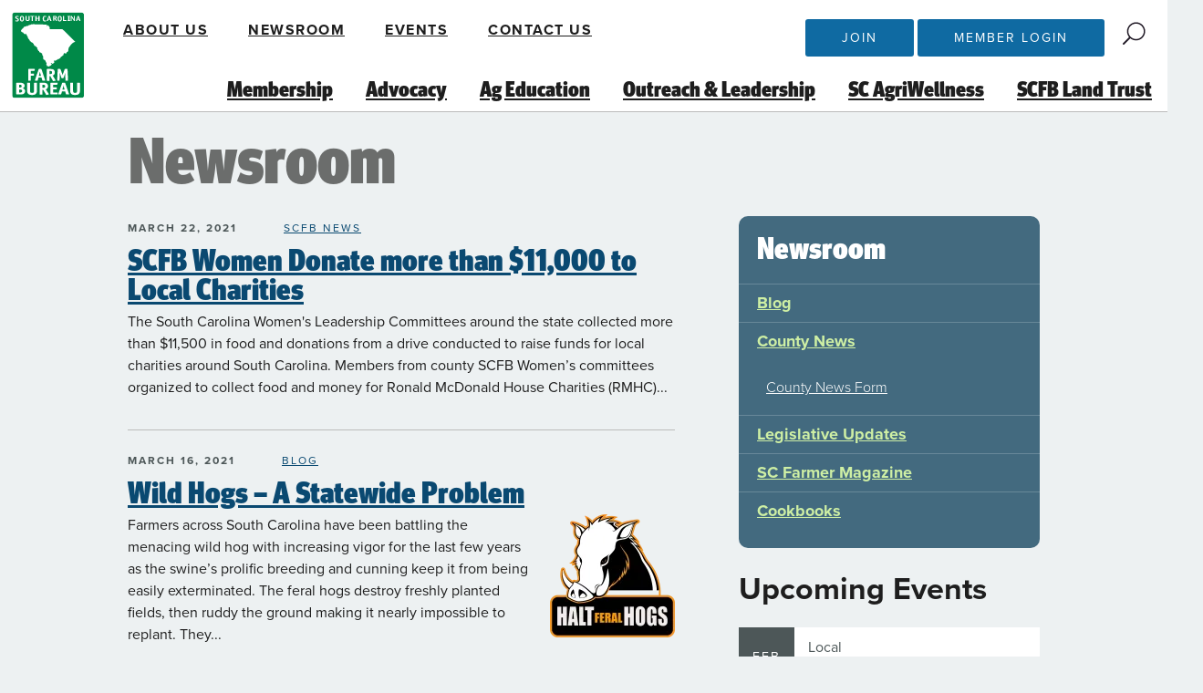

--- FILE ---
content_type: text/html; charset=UTF-8
request_url: https://www.scfb.org/articles?page=6
body_size: 8856
content:
<!DOCTYPE html>
<html lang="en" dir="ltr" prefix="og: https://ogp.me/ns#">
  <head>
    <meta charset="utf-8" />
<meta name="description" content="latest site articles" />
<link rel="canonical" href="/articles" />
<meta property="og:site_name" content="South Carolina Farm Bureau" />
<meta property="og:title" content="South Carolina Farm Bureau" />
<meta property="og:description" content="Shape the Future of Farming. Agriculture impacts our economy and our communities. We believe we&#039;re in a position to strengthen it." />
<meta property="og:image" content="https://www.scfb.org/sites/default/files/images/OG%20image/scfarmbureaulogogreen347.png" />
<meta name="Generator" content="Drupal 10 (https://www.drupal.org)" />
<meta name="MobileOptimized" content="width" />
<meta name="HandheldFriendly" content="true" />
<meta name="viewport" content="width=device-width, initial-scale=1.0" />
<link rel="icon" href="/themes/custom/scfb/favicon.ico" type="image/vnd.microsoft.icon" />

    <title>Newsroom - Page 7 | South Carolina Farm Bureau</title>
    <script src="https://use.typekit.net/qwa5krg.js"></script>
    <script>try{Typekit.load({ async: true });}catch(e){}</script>
    
    <link rel="stylesheet" media="all" href="/sites/default/files/css/css_Nuf7r3ihMGAHgCEOf5oidLK-2iTQB1DCTAkienH0uRI.css?delta=0&amp;language=en&amp;theme=scfb&amp;include=eJw9xlEKgCAMANALWTtS6DZlNB24VXj7oI9-Hg9PJgmbR0a0SWID_u112ggelBxrgaZWsm4eS2W05MuDO5TsnG7hx-Fz70aX8gsF1CJ9" />
<link rel="stylesheet" media="all" href="/sites/default/files/css/css_uu8ZmEFkIR2LlSCIbP-5DB6Ct57cRq64QBQdTmcv0nY.css?delta=1&amp;language=en&amp;theme=scfb&amp;include=eJw9xlEKgCAMANALWTtS6DZlNB24VXj7oI9-Hg9PJgmbR0a0SWID_u112ggelBxrgaZWsm4eS2W05MuDO5TsnG7hx-Fz70aX8gsF1CJ9" />

    

          <!-- Google Tag Manager -->
      <script>(function(w,d,s,l,i){w[l]=w[l]||[];w[l].push({'gtm.start':
      new Date().getTime(),event:'gtm.js'});var f=d.getElementsByTagName(s)[0],
      j=d.createElement(s),dl=l!='dataLayer'?'&l='+l:'';j.async=true;j.src=
      'https://www.googletagmanager.com/gtm.js?id='+i+dl;f.parentNode.insertBefore(j,f);
      })(window,document,'script','dataLayer','GTM-PRCHD3L');</script>
      <!-- End Google Tag Manager -->
      </head>
  <body class="not-front path-articles page-articles alias-articles">
        <!-- Google Tag Manager (noscript) -->
      <noscript><iframe src="https://www.googletagmanager.com/ns.html?id=GTM-PRCHD3L"
      height="0" width="0" style="display:none;visibility:hidden"></iframe></noscript>
      <!-- End Google Tag Manager (noscript) -->
      
        <a href="#main-content" class="visually-hidden focusable">
      Skip to main content
    </a>
    
      <div class="dialog-off-canvas-main-canvas" data-off-canvas-main-canvas>
    



<div class="layout-container">

  <header class="site-header" role="banner">
    <div class="wrapper">
              <p class="logo"><a href="/" title="SCFB">SCFB</a></p>
      
      <a href="#" class="menu-toggle">Menu
        <span></span>
        <span></span>
        <span></span>
        <span></span>
      </a>

      <div class="nav-container">
        


  <div class="region region-header">

    <div id="block-scfb-mainnavigation">
  
    
      
        <ul class="menu-container menu-main">

              <li>
        <a href="/join" data-drupal-link-system-path="node/57">Membership</a>
                                <ul>
              <li>
        <a href="https://myhomeplace.scfb.org/" target="_self" title="Online Member Registration">Join</a>
              </li>
          <li>
        <a href="https://myhomeplace.scfb.org/">Renew </a>
              </li>
          <li>
        <a href="https://myhomeplace.scfb.org/" target="_self">Member Login</a>
              </li>
          <li>
        <a href="/memberbenefits" data-drupal-link-system-path="node/60">Member Benefits</a>
              </li>
          <li>
        <a href="/membership/member-stories" data-drupal-link-system-path="node/163">Member Stories</a>
              </li>
          <li>
        <a href="/youthmembership" data-drupal-link-system-path="node/332">Youth Membership</a>
              </li>
        </ul>
  
              </li>
          <li>
        <a href="/advocacy" data-drupal-link-system-path="node/37">Advocacy</a>
                                <ul>
              <li>
        <a href="/advocacy/legislative-priorities" data-drupal-link-system-path="node/16">Legislative Priorities</a>
              </li>
          <li>
        <a href="/advocacy/legislative-updates" data-drupal-link-system-path="node/93">Legislative Updates</a>
              </li>
          <li>
        <a href="/advocacy/grassroots-action" target="_self" data-drupal-link-system-path="node/20">Grassroots in Action</a>
              </li>
          <li>
        <a href="/advocacy/advisory-committees" data-drupal-link-system-path="node/36">Advisory Committees</a>
              </li>
          <li>
        <a href="/advocacy/political-action-committees" data-drupal-link-system-path="node/19">Political Action Committees</a>
              </li>
        </ul>
  
              </li>
          <li>
        <a href="/ag-education" data-drupal-link-system-path="node/38">Ag Education</a>
                                <ul>
              <li>
        <a href="/aitc" data-drupal-link-system-path="node/176">Ag in the Classroom</a>
                                <ul>
              <li>
        <a href="/ag-education/ag-classroom/ag-combine-simulator" data-drupal-link-system-path="node/24">Ag Combine Simulator</a>
              </li>
          <li>
        <a href="/ag-education/ag-classroom/ag-tag-license-plates" data-drupal-link-system-path="node/25">Ag TAG License Plates</a>
              </li>
          <li>
        <a href="/mini-grant" data-drupal-link-system-path="node/26">Classroom Mini-Grant Program</a>
              </li>
          <li>
        <a href="/outstanding-educator" data-drupal-link-system-path="node/27">Betty J. Dewitt Educator Award</a>
              </li>
          <li>
        <a href="/monthlybook" data-drupal-link-system-path="node/175">Sprouts&#039; Monthly Book</a>
              </li>
          <li>
        <a href="/aitc-summer-workshops" data-drupal-link-system-path="node/22">AITC Summer Workshop Series</a>
              </li>
          <li>
        <a href="/aglab" data-drupal-link-system-path="node/351">Ag Learning Lab</a>
              </li>
          <li>
        <a href="/ag-education/ag-classroom/professional-development" data-drupal-link-system-path="node/166">Professional Development</a>
              </li>
          <li>
        <a href="/volunteer-resources" data-drupal-link-system-path="node/113">Volunteer Resources</a>
              </li>
        </ul>
  
              </li>
          <li>
        <a href="/scholarships" data-drupal-link-system-path="node/112">Youth Scholarships</a>
              </li>
          <li>
        <a href="/ag-education/food-farm-facts" data-drupal-link-system-path="node/32">Food &amp; Farm Facts</a>
              </li>
        </ul>
  
              </li>
          <li>
        <a href="/outreach-leadership" data-drupal-link-system-path="node/51">Outreach &amp; Leadership</a>
                                <ul>
              <li>
        <a href="/yfr" data-drupal-link-system-path="node/55">Young Farmers &amp; Ranchers</a>
                                <ul>
              <li>
        <a href="/yfrconnect" data-drupal-link-system-path="node/99">Connect with YF&amp;R</a>
              </li>
          <li>
        <a href="/yfrcontests" data-drupal-link-system-path="node/100">YF&amp;R Awards</a>
              </li>
          <li>
        <a href="/outreach-leadership/young-farmers-ranchers/state-yfr-committee" data-drupal-link-system-path="node/97">State YF&amp;R Committee</a>
              </li>
        </ul>
  
              </li>
          <li>
        <a href="/outreach-leadership/womens-leadership-program" data-drupal-link-system-path="node/167">Women&#039;s Leadership Program</a>
                                <ul>
              <li>
        <a href="/outreach-leadership/womens-leadership-program/connect-wlc" data-drupal-link-system-path="node/170">Connect with WLC</a>
              </li>
          <li>
        <a href="/outreach-leadership/womens-leadership-program/education-ag-tion" data-drupal-link-system-path="node/173">Education in Ag-Tion</a>
              </li>
          <li>
        <a href="/foodcheckout" data-drupal-link-system-path="node/169">Food Check-Out Week</a>
              </li>
          <li>
        <a href="/outreach-leadership/womens-leadership-program/womens-leadership-committee" data-drupal-link-system-path="node/172">Women&#039;s Leadership Committee</a>
              </li>
        </ul>
  
              </li>
          <li>
        <a href="/outreach-leadership/youth-programs" data-drupal-link-system-path="node/111">Youth Programs</a>
                                <ul>
              <li>
        <a href="/youth-ambassador" data-drupal-link-system-path="node/71">Youth Ambassador Scholarship</a>
              </li>
          <li>
        <a href="/youthleadershipconference" data-drupal-link-system-path="node/110">Youth Leadership Conference</a>
              </li>
          <li>
        <a href="/HSDM" data-drupal-link-system-path="node/190">High School Discussion Meet</a>
              </li>
        </ul>
  
              </li>
          <li>
        <a href="/outreach-leadership/ag-leaders-program" data-drupal-link-system-path="node/241">AG Leaders Program</a>
              </li>
          <li>
        <a href="/collegiate" data-drupal-link-system-path="node/35">Collegiate Farm Bureau</a>
              </li>
          <li>
        <a href="/outreach-leadership/awards-and-recognition-program" data-drupal-link-system-path="node/107">Awards and Recognition Program</a>
              </li>
        </ul>
  
              </li>
          <li>
        <a href="/sc-agriwellness" data-drupal-link-system-path="node/313">SC AgriWellness</a>
              </li>
          <li>
        <a href="/landtrust" data-drupal-link-system-path="node/456">SCFB Land Trust</a>
              </li>
        </ul>
  


  </div>


    <div id="block-scfb-header">
  
    
      
        <ul class="menu-container menu-header">

              <li>
        <a href="/about-us" data-drupal-link-system-path="node/67">About Us</a>
                                <ul>
              <li>
        <a href="/about-us/staff-directory" data-drupal-link-system-path="node/65">Staff Directory</a>
              </li>
          <li>
        <a href="/about-us/county-offices" data-drupal-link-system-path="node/49">County Offices</a>
              </li>
          <li>
        <a href="/about-us/board-directors" data-drupal-link-system-path="node/66">Board of Directors</a>
              </li>
          <li>
        <a href="/about-us/job-openings" data-drupal-link-system-path="node/220">Job Openings</a>
              </li>
        </ul>
  
              </li>
          <li>
        <a href="/articles" target="_self" data-drupal-link-system-path="articles">Newsroom</a>
                                <ul>
              <li>
        <a href="/blog" target="_self" data-drupal-link-system-path="taxonomy/term/3">Blog</a>
              </li>
          <li>
        <a href="/articles/category/county-news" target="_self" data-drupal-link-system-path="articles/category/county-news">County News</a>
                                <ul>
              <li>
        <a href="/countynewsform" data-drupal-link-system-path="node/114">County News Form</a>
              </li>
        </ul>
  
              </li>
          <li>
        <a href="/articles/category/legislative-update" target="_self" data-drupal-link-system-path="taxonomy/term/4">Legislative Updates</a>
              </li>
          <li>
        <a href="/newsroom/sc-farmer-magazine" data-drupal-link-system-path="node/68">SC Farmer Magazine</a>
              </li>
          <li>
        <a href="/newsroom/cookbooks" data-drupal-link-system-path="node/69">Cookbooks</a>
              </li>
        </ul>
  
              </li>
          <li>
        <a href="/events" target="_self" data-drupal-link-system-path="events">Events</a>
              </li>
          <li>
        <a href="/contact-us" data-drupal-link-system-path="node/358">Contact Us</a>
              </li>
        </ul>
  


  </div>


      <div class="join-option">
        <div id="block-scfb-quick">
  
    
      
        <ul class="menu-container menu-quick">

              <li>
        <a href="https://myhomeplace.scfb.org/" target="_self" title="Join or Renew">Join</a>
              </li>
          <li>
        <a href="https://myhomeplace.scfb.org/" class="button">Member Login</a>
              </li>
        </ul>
  


  </div>

      </div>
      <a href="#" class="search-trigger">Search Trigger button</a>
      
      <div class="search-box">
        <form action="/search/node" method="get" class="search-block-form" id="search-block-form" accept-charset="UTF-8">
          <fieldset class="js-form-item form-item js-form-type-search form-item-keys js-form-item-keys form-no-label">
          <legend class="form-legend">search-keys</legend>
              <label for="edit-keys" class="visually-hidden">Search Terms</label>
                <input title="Enter the terms you wish to search for." data-drupal-selector="edit-keys" type="search" id="edit-keys" name="keys" value="" size="15" maxlength="128" class="form-search" />

          </fieldset>
          <div data-drupal-selector="edit-search-actions" class="form-actions js-form-wrapper form-wrapper" id="edit-search-actions"><input data-drupal-selector="edit-search-submit" type="submit" id="edit-search-submit" value="Search" class="button js-form-submit form-submit" />
          </div>
        </form>
      </div>

  </div>

      </div>
    </div>
  </header>

    <div class="region region-admin">
    <div class="region-admin__container">
      <div data-drupal-messages-fallback class="hidden"></div>

    </div>
  </div>


  <main role="main" class="main main--has-sidebar">
    <a id="main-content" tabindex="-1"></a>
    <div class="layout-content-top">
      <div class="wrapper">
          <div class="region region-title">
    <div id="block-scfb-page-title">
  
    
      
			<h1 class="page-title">Newsroom</h1>
	  


  </div>

  </div>

      </div>
    </div>
    
    <div class="layout-wrapper">
              <aside class="layout-sidebar" role="complementary">
            <div class="region region-sidebar">
    
 <nav aria-labelledby="block-scfb-sectionnav-header-menu" id="block-scfb-sectionnav-header" class="section-navigation">
      
  <h2 id="block-scfb-sectionnav-header-menu">
          Newsroom
      </h2>

            <div class="arrow" style="right: 66px"></div>
  
  

        
        <ul class="menu-container menu-header">

              <li>
        <a href="/blog" target="_self" data-drupal-link-system-path="taxonomy/term/3">Blog</a>
              </li>
          <li>
        <a href="/articles/category/county-news" target="_self" data-drupal-link-system-path="articles/category/county-news">County News</a>
                                <ul>
              <li>
        <a href="/countynewsform" data-drupal-link-system-path="node/114">County News Form</a>
              </li>
        </ul>
  
              </li>
          <li>
        <a href="/articles/category/legislative-update" target="_self" data-drupal-link-system-path="taxonomy/term/4">Legislative Updates</a>
              </li>
          <li>
        <a href="/newsroom/sc-farmer-magazine" data-drupal-link-system-path="node/68">SC Farmer Magazine</a>
              </li>
          <li>
        <a href="/newsroom/cookbooks" data-drupal-link-system-path="node/69">Cookbooks</a>
              </li>
        </ul>
  


  </nav>
<div class="views-element-container" id="block-views-block-events-upcoming-block">
  
      <h2>Upcoming Events</h2>
    
      <div><div class="view-block--upcoming-events view-block__upcoming-events js-view-dom-id-f5040c6df9375200917f38b7dabe6447a6a2bbfc4beb59cb29823e9e7252254f">
  
  
  

  
  
  

      <div class="views-row"><article class="event-page">

  <a href="/events/2026-young-farmers-ranchers-conference" class="event-detail">
    <div class="event-date">
      <span class="month">Feb</span>
      <span class="day">06</span>

            <span class="dash">-</span>       <span class="day"> 08</span>
          </div>

    <div class="event-content">
      <div class="categories"><ul class="categories"><li>Local</li><li>Young Farmers &amp; Ranchers</li></ul></div>
      
      <h4 class="event-content-title">
  2026 Young Farmers &amp; Ranchers Conference

</h4>
      

          </div>
  </a>
</article>
</div>
    <div class="views-row"><article class="event-page">

  <a href="/events/2026-scfb-womens-communication-boot-camp" class="event-detail">
    <div class="event-date">
      <span class="month">Mar</span>
      <span class="day">09</span>

            <span class="dash">-</span>       <span class="day"> 11</span>
          </div>

    <div class="event-content">
      <div class="categories"><ul class="categories"><li>Local</li><li>Women&#039;s Leadership</li></ul></div>
      
      <h4 class="event-content-title">
  2026 SCFB Women&#039;s Communication Boot Camp

</h4>
      

          </div>
  </a>
</article>
</div>
    <div class="views-row"><article class="deadline event-page">

  <a href="/events/yfr-day-state-house" class="event-detail">
    <div class="event-date">
      <span class="month">Mar</span>
      <span class="day">18</span>

          </div>

    <div class="event-content">
      <div class="categories"><ul class="categories"><li>Advocacy</li><li>Young Farmers &amp; Ranchers</li></ul></div>
      
      <h4 class="event-content-title">
  YF&amp;R Day at the State House 

</h4>
      

          </div>
  </a>
</article>
</div>

    

  
  

  
  
</div>
</div>

  </div>
<div id="block-scfb-sidebar-promo-block">
  
    
      <!-- Add you custom twig html here -->
<div class="scfb-sidebar-promo" id="sidebar-promo-block">
  <a class="paragraph--type--triptych-item triptychs__item" href="/join">
    <img src="/themes/custom/scfb/img/corn-field.jpg" alt="Field of crops" typeof="foaf:Image">
    <h3 class="field-headline triptychs__item-headline">Stronger Together</h3>
    <p class="field-short-description"> We draw our strength from our member's unique experiences, expertise, and perspectives.</p>
    <span class="link">Join Farm Bureau</span>
  </a>
</div>


  </div>

  </div>

          
        </aside>
      
      <div class="layout-wyswyg">
          <div class="region region-content">
    <div id="block-scfb-content">
  
    
      <div class="views-element-container"><div class="js-view-dom-id-8f92c2346e24e879b4886a4ae12f3b1d7c69ecd1145b85ecd3a30e388df943ca">
  
  
  

  
  
  

      <div class="views-row">

<article class="article-listing">
  <div class="article-detail">
    <div class="article-content">
      <span class="date">    <time datetime="2021-03-22T12:00:00Z" class="event-date-time">March 22, 2021</time>

</span>
        <div class="category">
    <a href="/articles/category/scfb-news" hreflang="en">SCFB News</a>
  </div>
  

      <h2 class="article-title">
        <a href="/articles/scfb-women-donate-more-11000-local-charities" rel="bookmark">
  SCFB Women Donate more than $11,000 to Local Charities

</a>
        </h2>
         
  
        <div>
            <div>
      <p style="text-align:start">The South Carolina Women's Leadership Committees around the state collected more than $11,500 in food and donations from a drive conducted to raise funds for local charities around South Carolina. Members from county SCFB Women’s committees organized to collect food and money for Ronald McDonald House Charities (RMHC)...</p>


  </div>

    </div>
  </div>
  </div>
</article>
</div>
    <div class="views-row">

<article class="article-listing">
  <div class="article-detail">
    <div class="article-content">
      <span class="date">    <time datetime="2021-03-16T12:00:00Z" class="event-date-time">March 16, 2021</time>

</span>
        <div class="category">
    <a href="/blog" hreflang="en">Blog</a>
  </div>
  

      <h2 class="article-title">
        <a href="/articles/wild-hogs-statewide-problem" rel="bookmark">
  Wild Hogs – A Statewide Problem

</a>
        </h2>
         
  
        <div>
            <div>
      <img loading="lazy" src="/sites/default/files/styles/article_thumb/public/images/articles/2021-03/haltferalhogs.png.webp?itok=Hq4d_OIL" alt="Halt Feral Hogs logo" />



  </div>
  <div>
      <p style="text-align:start">Farmers across South Carolina have been battling the menacing wild hog with increasing vigor for the last few years as the swine’s prolific breeding and cunning keep it from being easily exterminated. The feral hogs destroy freshly planted fields, then ruddy the ground making it nearly impossible to replant. They...</p>


  </div>

    </div>
  </div>
  </div>
</article>
</div>
    <div class="views-row">

<article class="article-listing">
  <div class="article-detail">
    <div class="article-content">
      <span class="date">    <time datetime="2021-03-09T12:00:00Z" class="event-date-time">March 09, 2021</time>

</span>
        <div class="category">
    <a href="/blog" hreflang="en">Blog</a>
  </div>
  

      <h2 class="article-title">
        <a href="/articles/personalize-your-plate-national-nutrition-month" rel="bookmark">
  Personalize Your Plate This National Nutrition Month

</a>
        </h2>
         
  
        <div>
            <div class="author" role="heading" aria-level="3">
    Lanier Dabruzzi, MS, RD, LD
  </div>
  <div>
      <img loading="lazy" src="/sites/default/files/styles/article_thumb/public/images/articles/2021-03/Mom%20Making%20Lunches.jpg.webp?itok=5tDKV3fT" alt="Hands adding garnish to bread" />



  </div>
  <div>
      <p align="center" style="text-align:center; margin-bottom:11px">&nbsp;</p>

<p style="text-align:start"><span style="font-size:11pt"><span style="line-height:15.693333625793457px"><span style="font-family:Calibri, sans-serif"><span style="color:#000000"><span style="font-style:normal"><span style="font-weight:normal"><span style="white-space:normal"><span style="text-decoration:none">Every time you choose a meal or snack, you are “personalizing” your plate. We’re all different, and our choices are shaped by many factors, not only taste preference, but more complex factors, too, like access to food, culture and tradition. There is no one size fits all approach to fitness and health. </span></span></span></span></span></span></span></span></p>

<p style="text-align:start; margin-bottom:11px"><span style="font-size:11pt"><span style="line-height:15.693333625793457px"><span style="font-family:Calibri, sans-serif"><span style="color:#000000"><span style="font-style:normal"><span style="font-weight:normal"><span style="white-space:normal"><span style="text-decoration:none">For example...</span></span></span></span></span></span></span></span></p>


  </div>

    </div>
  </div>
  </div>
</article>
</div>
    <div class="views-row">

<article class="article-listing">
  <div class="article-detail">
    <div class="article-content">
      <span class="date">    <time datetime="2021-03-08T12:00:00Z" class="event-date-time">March 08, 2021</time>

</span>
        <div class="category">
    <a href="/articles/category/scfb-news" hreflang="en">SCFB News</a>
  </div>
  

      <h2 class="article-title">
        <a href="/articles/outstanding-sc-young-farmers-and-ranchers-recognized-virtually" rel="bookmark">
  Outstanding SC Young Farmers and Ranchers Recognized Virtually

</a>
        </h2>
         
  
        <div>
            <div>
      <img loading="lazy" src="/sites/default/files/styles/article_thumb/public/images/articles/2021-03/YFR%20logo.png.webp?itok=ADy5YBm2" alt="SC Farm Bureau YF&amp;R Logo" />



  </div>
  <div>
      <p style="text-align:start; margin-bottom:16px">South Carolina Farm Bureau Young Farmers and Ranchers were recognized virtually for their outstanding achievements in 2020 on March 4, 2021. Their conference, usually scheduled for January each year, was canceled due to the ongoing Covid-19 pandemic.</p>

<p>Awards were presented to members who continued to go above and...</p>


  </div>

    </div>
  </div>
  </div>
</article>
</div>
    <div class="views-row">

<article class="article-listing">
  <div class="article-detail">
    <div class="article-content">
      <span class="date">    <time datetime="2021-02-09T12:00:00Z" class="event-date-time">February 09, 2021</time>

</span>
        <div class="category">
    <a href="/articles/category/legislative-update" hreflang="en">Legislative Update</a>
  </div>
  

      <h2 class="article-title">
        <a href="/articles/scfb-hosts-virtual-meeting-discuss-feral-hog-problem" rel="bookmark">
  SCFB Hosts Virtual Meeting to Discuss Feral Hog Problem

</a>
        </h2>
         
  
        <div>
            <div>
      <p style="text-align:start; margin-bottom:13px">Over sixty South Carolina Farm Bureau members met virtually Monday, February 8 with State Representatives Mike Burns (Dist. 17), Sylleste Davis (Dist. 100), Doug Gilliam (Dist. 42), Patrick Haddon (Dist. 19), Davey Hiott (Dist. 4), Bill Hixon (Dist. 83) Randy Ligon (Dist. 43), Josiah Magnuson (Dist. 38), RJ May (Dist...</p>


  </div>

    </div>
  </div>
  </div>
</article>
</div>
    <div class="views-row">

<article class="article-listing">
  <div class="article-detail">
    <div class="article-content">
      <span class="date">    <time datetime="2021-01-27T12:00:00Z" class="event-date-time">January 27, 2021</time>

</span>
        <div class="category">
    <a href="/articles/category/scfb-news" hreflang="en">SCFB News</a>
  </div>
  

      <h2 class="article-title">
        <a href="/covid-19" rel="bookmark">
  COVID-19 Resources for Farmers

</a>
        </h2>
         
  
        <div>
            <div>
      <p><a class="button" href="https://www.scfb.org/articles/scfb-state-office-operations" target="_blank">SCFB State Office Operating Procedure&nbsp;</a></p>

<p>The SCFB Products Program is still open for business offering delivery and curbside pickup. Contact the team at 1-800-849-3778.</p>

<dl class="ckeditor-accordion">
	<dt>Coronavirus Food Assistance Program (CFAP)</dt>
	<dd>
	<p>USDA announced the additional assistance on January 15, which includes expanding CFAP eligibility for...</p></dd></dl>


  </div>

    </div>
  </div>
  </div>
</article>
</div>
    <div class="views-row">

<article class="article-listing">
  <div class="article-detail">
    <div class="article-content">
      <span class="date">    <time datetime="2021-01-27T12:00:00Z" class="event-date-time">January 27, 2021</time>

</span>
        <div class="category">
    <a href="/articles/category/legislative-update" hreflang="en">Legislative Update</a>
  </div>
  

      <h2 class="article-title">
        <a href="/articles/farm-bureau-helps-secures-cfap-funding-poultry-growers" rel="bookmark">
  Farm Bureau Helps Secures CFAP Funding for Poultry Growers

</a>
        </h2>
         
  
        <div>
            <div>
      <img loading="lazy" src="/sites/default/files/styles/article_thumb/public/images/articles/2021-01/CFAP-StakeholderToolkit-07232020-v2.jpg.webp?itok=zcDbO_R5" alt="Red barn standing in a green field" />



  </div>
  <div>
      <p>The U.S. Department of Agriculture (USDA) will provide additional assistance through the Coronavirus Food Assistance Program (CFAP), expanding eligibility for some agricultural producers and commodities as well as updating payments to accurately compensate some producers who already applied for the program. Farm Bureau...</p>


  </div>

    </div>
  </div>
  </div>
</article>
</div>
    <div class="views-row">

<article class="article-listing">
  <div class="article-detail">
    <div class="article-content">
      <span class="date">    <time datetime="2021-01-20T12:00:00Z" class="event-date-time">January 20, 2021</time>

</span>
        <div class="category">
    <a href="/countynews" hreflang="en">County News</a>
  </div>
  

      <h2 class="article-title">
        <a href="/articles/winter-2020-county-news" rel="bookmark">
  Winter 2020 County News

</a>
        </h2>
         
  
        <div>
            <div>
      <p>&nbsp;</p>

<p><strong>Aiken County</strong></p>

<p>Aiken County YF&amp;R members Rachael Rockwell, Zach Hawkins, Aubrey Darnell, Robert McKee, and Hunter Fields participated in two potato giveaway for Thanksgiving &nbsp;and Christmas.&nbsp;Walther Farms donated twenty pallets, each pallet weighing 1,000 pounds, for each of the giveaways.&nbsp; YF&amp;R members assisted with...</p>


  </div>

    </div>
  </div>
  </div>
</article>
</div>
    <div class="views-row">

<article class="article-listing">
  <div class="article-detail">
    <div class="article-content">
      <span class="date">    <time datetime="2020-11-02T12:00:00Z" class="event-date-time">November 02, 2020</time>

</span>
        <div class="category">
    <a href="/countynews" hreflang="en">County News</a>
  </div>
  

      <h2 class="article-title">
        <a href="/articles/fall-2020-county-news" rel="bookmark">
  Fall 2020 County News

</a>
        </h2>
         
  
        <div>
            <div>
      <p class="MsoNoSpacing" style="text-align:start">&nbsp;</p>

<p class="MsoNoSpacing" style="text-align:start"><strong>Berkeley County Farm Bureau</strong></p>

<p>“All eyes on the Berkeley County Farm Bureau gate,” and yes, we had our own gate for the broncos and bulls to bust out of.</p>

<p>Berkeley County Farm Bureau sponsored the Moncks Corner Rodeo again this year.&nbsp;Berkeley volunteers manned the commodity trailer and were able to sign up ten new...</p>


  </div>

    </div>
  </div>
  </div>
</article>
</div>
    <div class="views-row">

<article class="article-listing">
  <div class="article-detail">
    <div class="article-content">
      <span class="date">    <time datetime="2020-09-22T12:00:00Z" class="event-date-time">September 22, 2020</time>

</span>
        <div class="category">
    <a href="/articles/category/legislative-update" hreflang="en">Legislative Update</a>
  </div>
  

      <h2 class="article-title">
        <a href="/articles/national-register-vote-day" rel="bookmark">
  National Register to Vote Day

</a>
        </h2>
         
  
        <div>
            <div>
      <img loading="lazy" src="/sites/default/files/styles/article_thumb/public/images/articles/2020-09/pexels-cottonbro-4669109.jpg.webp?itok=R7xlswZ6" alt="American flag buttons and mini flags" />



  </div>
  <div>
      <p style="text-align:start">Today is National Voter Registration Day, and we want to make sure you're ready. Remember that every issue from road funding to environmental policies affect agriculture, so it's important to have your voice heard and your vote counted.</p>

<p style="text-align:start">Here's everything you need to know about registering and voting absentee.&nbsp;</p>

<p>You...</p>


  </div>

    </div>
  </div>
  </div>
</article>
</div>

      <nav class="pager" role="navigation" aria-labelledby="pagination-heading">
    <h4 id="pagination-heading" class="visually-hidden">Pagination</h4>
    <ul class="pager__items js-pager__items">
                    <li class="pager__item pager__item--first">
          <a href="?page=0" title="Go to first page">
            <span class="visually-hidden">First page</span>
            <span aria-hidden="true">« First</span>
          </a>
        </li>
                          <li class="pager__item pager__item--previous">
          <a href="?page=5" title="Go to previous page" rel="prev">
            <span class="visually-hidden">Previous page</span>
            <span aria-hidden="true">‹‹</span>
          </a>
        </li>
                          <li class="pager__item pager__item--ellipsis" role="presentation">&hellip;</li>
                          <li class="pager__item">
                                          <a href="?page=2" >
            <span class="visually-hidden">
              Page
            </span>3</a>
        </li>
              <li class="pager__item">
                                          <a href="?page=3" >
            <span class="visually-hidden">
              Page
            </span>4</a>
        </li>
              <li class="pager__item">
                                          <a href="?page=4" >
            <span class="visually-hidden">
              Page
            </span>5</a>
        </li>
              <li class="pager__item">
                                          <a href="?page=5" >
            <span class="visually-hidden">
              Page
            </span>6</a>
        </li>
              <li class="pager__item is-active">
                                          <a href="?page=6"  aria-current="page">
            <span class="visually-hidden">
              Current page
            </span>7</a>
        </li>
              <li class="pager__item">
                                          <a href="?page=7" >
            <span class="visually-hidden">
              Page
            </span>8</a>
        </li>
              <li class="pager__item">
                                          <a href="?page=8" >
            <span class="visually-hidden">
              Page
            </span>9</a>
        </li>
              <li class="pager__item">
                                          <a href="?page=9" >
            <span class="visually-hidden">
              Page
            </span>10</a>
        </li>
              <li class="pager__item">
                                          <a href="?page=10" >
            <span class="visually-hidden">
              Page
            </span>11</a>
        </li>
                          <li class="pager__item pager__item--ellipsis" role="presentation">&hellip;</li>
                          <li class="pager__item pager__item--next">
          <a href="?page=7" title="Go to next page" rel="next">
            <span class="visually-hidden">Next page</span>
            <span aria-hidden="true">››</span>
          </a>
        </li>
                          <li class="pager__item pager__item--last">
          <a href="?page=13" title="Go to last page">
            <span class="visually-hidden">Last page</span>
            <span aria-hidden="true">Last »</span>
          </a>
        </li>
          </ul>
  </nav>


  
  

  
  
</div>
</div>

  </div>

  </div>


      </div>
          </div>
    <div class="layout-content">
        
    </div>
  </main>

      <footer class="site-footer" role="contentinfo">
      <div class="wrapper">
        <section class="site-footer-content">
    <span class="logo menu">
      <a href="/" title="SCFB">SCFB</a>
    </span>
    <div class="site-footer-contact menu">
      <ul>
        <li class="copy">&copy; 2026 South Carolina Farm Bureau</li>
        <li>724 Knox Abbott Dr., Cayce, SC 29033</li>
        <li>PO Box 754, Columbia, SC 29202</li>
        <li class="phone">
          General Information: <a href="tel:8006284571">(800) 628-4571</a><br>
          Insurance Payments: <a href="tel:8007997500">(800) 799-7500</a>
        </li>
      </ul>
    </div>
    <div class="site-footer-sponsors menu">
      <ul>
        <li><a href="https://www.ford.com/" target="rel" class="ford">Ford</a></li>
        <li><a href="https://www.scfbins.com/" target="rel" class="scfb-insurance">SCFB Insurance</a></li>
        <li><a href="https://www.farmbureaubank.com/" target="rel" class="scfb-banking">SCFB Banking</a></li>
      </ul>
    </div>
</section>

<section class="site-footer-menu">
    <div class="menu scfb-navigation">
      <nav role="navigation" aria-labelledby="block-scfb-footer-menu" id="block-scfb-footer">
            
  <h2 class="visually-hidden" id="block-scfb-footer-menu">Footer menu</h2>
  

        
              <ul class="menu-footer">
              <li>
        <a href="/legal-privacy" target="_self" data-drupal-link-system-path="node/98">Legal &amp; Privacy</a>
              </li>
        </ul>
  


  </nav>

    </div>
    <div class="footer-legal">
      <ul>
        <li>
          <a href="http://www.cyberwoven.com" class="cyberwoven" rel="external">Website by
            <span>Cyberwoven</span>
          </a>
        </li>
      </ul>
    </div>

</section>



      </div>
    </footer>
  
</div>
  </div>

    
    <script type="application/json" data-drupal-selector="drupal-settings-json">{"path":{"baseUrl":"\/","pathPrefix":"","currentPath":"articles","currentPathIsAdmin":false,"isFront":false,"currentLanguage":"en","currentQuery":{"page":"6"}},"pluralDelimiter":"\u0003","suppressDeprecationErrors":true,"ckeditorAccordion":{"accordionStyle":{"collapseAll":1,"keepRowsOpen":null,"animateAccordionOpenAndClose":1,"openTabsWithHash":1}},"ajaxTrustedUrl":{"\/search\/node":true},"user":{"uid":0,"permissionsHash":"e6f43d918cb1b970c0c4925d1b85a98f693e2c90e7d61a16c32dd1decb6426dc"}}</script>
<script src="/sites/default/files/js/js_YbWrE_XmwQYcAla6ASBPoMgYOcaOzOgtwxnYK2KP8fE.js?scope=footer&amp;delta=0&amp;language=en&amp;theme=scfb&amp;include=eJxLzk5NySzJL4pPTE7OL0rJzM_Th7P00ory80pS81J0ipPTkvST8_OzM1OLIZz0nPykxBzdrGIATjYZMA"></script>
<script src="/modules/contrib/ckeditor_accordion/js/accordion.frontend.min.js?t8xcjj"></script>
<script src="/sites/default/files/js/js_qPNMuyjDzQGi-BNIyTB6WhN_aXTiyA5uUGVxehnh3s0.js?scope=footer&amp;delta=2&amp;language=en&amp;theme=scfb&amp;include=eJxLzk5NySzJL4pPTE7OL0rJzM_Th7P00ory80pS81J0ipPTkvST8_OzM1OLIZz0nPykxBzdrGIATjYZMA"></script>

    <script src="https://email.scfb.org/DM-3265749821-02/ddgtag.js"></script>
  </body>
</html>


--- FILE ---
content_type: text/css
request_url: https://www.scfb.org/sites/default/files/css/css_uu8ZmEFkIR2LlSCIbP-5DB6Ct57cRq64QBQdTmcv0nY.css?delta=1&language=en&theme=scfb&include=eJw9xlEKgCAMANALWTtS6DZlNB24VXj7oI9-Hg9PJgmbR0a0SWID_u112ggelBxrgaZWsm4eS2W05MuDO5TsnG7hx-Fz70aX8gsF1CJ9
body_size: 16130
content:
/* @license GPL-2.0-or-later https://www.drupal.org/licensing/faq */
html{line-height:1.15;-ms-text-size-adjust:100%;-webkit-text-size-adjust:100%}body{margin:0}article,aside,footer,header,nav,section{display:block}h1{font-size:2em;margin:0.67em 0}figcaption,figure,main{display:block}figure{margin:1em 40px}hr{-webkit-box-sizing:content-box;box-sizing:content-box;height:0;overflow:visible}pre{font-family:monospace,monospace;font-size:1em}a{background-color:transparent;-webkit-text-decoration-skip:objects}abbr[title]{border-bottom:none;text-decoration:underline;-webkit-text-decoration:underline dotted;text-decoration:underline dotted}b,strong{font-weight:inherit}b,strong{font-weight:bolder}code,kbd,samp{font-family:monospace;font-size:1em}dfn{font-style:italic}mark{background-color:#ff0;color:#000}small{font-size:80%}sub,sup{font-size:75%;line-height:0;position:relative;vertical-align:baseline}sub{bottom:-0.25em}sup{top:-0.5em}audio,video{display:inline-block}audio:not([controls]){display:none;height:0}img{border-style:none}svg:not(:root){overflow:hidden}button,input,optgroup,select,textarea{font-family:sans-serif;font-size:100%;line-height:1.15;margin:0}button,input{overflow:visible}button,select{text-transform:none}button,html [type="button"],[type="reset"],[type="submit"]{-webkit-appearance:button}button::-moz-focus-inner,[type="button"]::-moz-focus-inner,[type="reset"]::-moz-focus-inner,[type="submit"]::-moz-focus-inner{border-style:none;padding:0}button:-moz-focusring,[type="button"]:-moz-focusring,[type="reset"]:-moz-focusring,[type="submit"]:-moz-focusring{outline:1px dotted ButtonText}fieldset{padding:0.35em 0.75em 0.625em}legend{-webkit-box-sizing:border-box;box-sizing:border-box;color:inherit;display:table;max-width:100%;padding:0;white-space:normal}progress{display:inline-block;vertical-align:baseline}textarea{overflow:auto}[type="checkbox"],[type="radio"]{-webkit-box-sizing:border-box;box-sizing:border-box;padding:0}[type="number"]::-webkit-inner-spin-button,[type="number"]::-webkit-outer-spin-button{height:auto}[type="search"]{-webkit-appearance:textfield;outline-offset:-2px}[type="search"]::-webkit-search-cancel-button,[type="search"]::-webkit-search-decoration{-webkit-appearance:none}::-webkit-file-upload-button{-webkit-appearance:button;font:inherit}details,menu{display:block}summary{display:list-item}canvas{display:inline-block}template{display:none}[hidden]{display:none}*,*:before,*:after{-webkit-box-sizing:border-box;box-sizing:border-box}::-moz-selection{background:#b3d4fc;text-shadow:none}::selection{background:#b3d4fc;text-shadow:none}audio,canvas,iframe,img,svg,video{vertical-align:middle}img{display:block;margin:0 auto;vertical-align:middle;max-width:100%}fieldset{border:0;margin:0;padding:0}textarea{resize:vertical}.browser-upgrade{background:#999;color:#fff;margin:0;padding:0.5em}.browser-upgrade a{color:#fff}.hidden{display:none !important}.visually-hidden,.form-legend,.upload-grouping legend,label.hidden-label,.visuallyhidden{border:0;clip:rect(0 0 0 0);height:1px;margin:-1px;overflow:hidden;padding:0;position:absolute;width:1px}.visually-hidden.focusable:active,.focusable.form-legend:active,.upload-grouping legend.focusable:active,label.focusable.hidden-label:active,.visually-hidden.focusable:focus,.focusable.form-legend:focus,.upload-grouping legend.focusable:focus,label.focusable.hidden-label:focus,.visuallyhidden.focusable:active,.visuallyhidden.focusable:focus{clip:auto;height:auto;margin:0;overflow:visible;position:static;width:auto}.invisible{visibility:hidden}.voter-voice-iframe{max-width:600px;margin:0 auto}@media (min-width:64.25em){.voter-voice-iframe{margin:0}}html{color:#1e1e1e;background-color:transparent}body{background-color:#edf1f2;font-family:"proxima-nova",Arial,Helvetica,sans-serif;font-size:14px;line-height:1.313}@media (min-width:48em){body{font-size:16px;line-height:1.5}}h1,.page-tile,.page-title{font-family:"ff-meta-headline-web-pro-con",Impact,Arial Black,sans-serif;color:#6b6d6c;text-transform:inherit;font-size:2.25rem;font-weight:900;padding:0 40px;-webkit-font-smoothing:antialiased;-moz-osx-font-smoothing:grayscale}@media (min-width:64.25em){h1,.page-tile,.page-title{font-size:4.5rem;line-height:4.5rem;max-width:1366px;margin:20px auto;padding:0}}h2,.h2{font-size:1.714rem;margin-bottom:0.714em;font-weight:700}@media (min-width:48em){h2,.h2{font-size:2.125rem;margin-bottom:12px;margin-top:0}}h3,.h3{font-size:1.125rem;font-weight:700;margin:0.875em auto;color:#515151}@media (min-width:48em){h3,.h3{font-size:1.714rem}}h4,.h4{font-size:1.143rem;font-weight:300;text-transform:uppercase;margin:10px auto 4px}@media (min-width:48em){h4,.h4{font-size:1.5rem}}h5,.h5{font-size:1rem;font-style:italic;margin:1em auto 0;text-transform:uppercase}@media (min-width:48em){h5,.h5{font-size:1.25rem}}h6,.h6{font-size:0.875rem;font-weight:300;font-style:italic;margin:1em auto 0;text-transform:uppercase}@media (min-width:48em){h6,.h6{font-size:1rem}}p{font-size:0.875rem;margin:0 auto 24px}@media (min-width:48em){p{font-size:1rem}}.field-intro-text{font-size:1rem;font-weight:bold;font-weight:700;margin:0 auto 24px}@media (min-width:48em){.field-intro-text{font-size:1.25rem}}.title{font-size:46px;margin:0.5em auto;line-height:1.2;color:#0F6AA2}.title span{color:#0F6AA2}@media (min-width:48em){.title{font-size:60px}}a{color:#0A4971;background-color:transparent;-webkit-transition:color 0.2s ease;transition:color 0.2s ease}a:hover{text-decoration:underline;color:#1389d1}a.cyberwoven{font-weight:100;font-size:0.875rem;color:#1e1e1e}a.cyberwoven span{-webkit-transition:color 0.25s ease;transition:color 0.25s ease;font-weight:100}a.cyberwoven:hover span{color:#990B0B}ul,ol{margin:0 0 24px}ul ul,ul ol,ol ul,ol ol{margin:0}dl{-webkit-font-smoothing:antialiased;-moz-osx-font-smoothing:grayscale;font-size:18px}dl dt{color:#1e1e1e;font-weight:700;text-transform:uppercase}dl dd{font-family:"proxima-nova",Arial,Helvetica,sans-serif;margin:0 auto 1.5rem}blockquote{background:#bbb;border-right:16px solid #9dc96b;padding:1em 2em 1em 1em}blockquote p{font-size:1.125rem}@media (min-width:48em){blockquote p{font-size:1.75rem}}blockquote cite{font-style:normal}blockquote cite:before{content:"\2014"}div.callout{margin:0 0 24px;padding:10px 14px;border-radius:5px;border:1px solid #6b6d6c;background-color:#bbb}@media (min-width:48em){div.callout{padding:20px 24px}}div.callout h1,div.callout h2,div.callout h3,div.callout h4,div.callout h5,div.callout h6{margin-top:0}div.callout p:last-of-type{margin:0}table{width:100%;border:1px solid #4d7c8d;margin:0 auto 24px;border-collapse:collapse}table[role^="presentation"] tr td p span a{color:#864766 !important}thead{padding:10px 0;background:#4d7c8d;color:#fff !important}thead h2,thead h3,thead h4{color:#fff !important;margin:0}tr:nth-child(even){background:#e1e1e1}th{text-align:left;text-transform:uppercase;padding:10px 1em 11px;border:none}td{padding:10px 1em 11px}.swipeAction{background:#333;color:#fff;line-height:40px;padding:0 10px;position:relative;text-align:center}.tableWrapper{overflow:scroll}img{margin-bottom:24px}figure img{margin-bottom:14px}figure figcaption{font-style:italic;text-align:center}a[href^="tel:"]{color:#0F6AA2}a[href^="tel:"]:hover{text-decoration:none}@media (min-width:64.25em){a[href^="tel:"]{color:#1e1e1e}}.fine-print{font-size:0.875rem}.ckeditor-accordion-container>dl{border-bottom-color:#0F6AA2}.ckeditor-accordion-container>dl dt>a:not(.button):not(.header-cta-button){background-color:#4d7c8d;border-radius:5px;padding:14px 50px 14px 15px;font-size:1.375rem;text-transform:initial;border-bottom:0}.ckeditor-accordion-container>dl dt>a:not(.button):not(.header-cta-button):hover{background-color:#6397aa;text-decoration:none}.ckeditor-accordion-container>dl dt.active>a:not(.button):not(.header-cta-button){background-color:#4d7c8d;border-radius:5px 5px 0 0}.ckeditor-accordion-container>dl dt>a:not(.button):not(.header-cta-button)>.ckeditor-accordion-toggle{right:11px;left:auto}.ckeditor-accordion-container>dl dt{margin-top:25px}.ckeditor-accordion-container>dl dt:first-of-type{margin:0}.ckeditor-accordion-container>dl{border:none}.ckeditor-accordion-container>dl:after{clear:left}.ckeditor-accordion-container>dl dd{background:#fff;border:1px solid #4d7c8d;border-top:0;padding:15px 15px 0}.ckeditor-accordion-container>dl dd img{display:inline-block}.page-node-type-landing-page{padding:0}.wrapper{border:1px solid transparent;max-width:1366px;margin:0 auto}@media (min-width:64.25em){.wrapper{position:relative}}.layout-wrapper:after{content:"";display:table;clear:both}@media (min-width:64.25em){.layout-wrapper{max-width:1000px;margin:0 auto 20px;display:block}}.layout-wrapper .layout-content{width:100%}@media (min-width:64.25em){.main--has-sidebar .layout-wrapper .layout-content,.main--has-sidebar .layout-wrapper .layout-wyswyg{width:60%;float:left}}.layout-wrapper .paragraph--type--html{background:transparent}.layout-content-top .wrapper{max-width:1000px}.layout-wyswyg{padding:20px}@media (min-width:64.25em){.layout-wyswyg{padding:0}.layout-wyswyg:after{content:"";display:table;clear:both}}.layout-container{position:relative}.pager{text-align:center}.pager .pager__items{list-style:none;padding:0;margin:0}.pager .pager__item{display:inline-block;padding:10px}@media (min-width:64.25em){.pager .pager__item{padding:20px}}.pager .pager__item.is-active a{color:#6B6B6B}.maplinks,.map{display:none}@media (min-width:64.25em){.maplinks,.map{display:block}}.map-cont{margin-top:20px;margin-bottom:20px}.maplinks area{position:relative}.maplinks area:hover:before{content:attr(title);color:#fff;background:#0F6AA2;border-radius:5px;font-size:18px;bottom:245px;left:20%;padding:5px 15px;position:absolute;z-index:98;min-width:220px}.ckeditor-accordion-container>dl dd{font-size:1rem}@media (min-width:64.25em){.layout-sidebar{vertical-align:top;width:40%;padding-left:70px;float:right;position:relative;z-index:9;background-color:#edf1f2}.layout-sidebar:after{content:"";display:table;clear:both}}.layout-sidebar .region-sidebar{position:relative}.layout-sidebar .paragraph--type--upcoming-events{background:transparent}@media (min-width:64.25em){.layout-sidebar .paragraph--type--upcoming-events{width:320px}}.layout-sidebar .paragraph--type--upcoming-events .all-events{display:none}.layout-sidebar .paragraph--type--upcoming-events .views-row{width:100%}.layout-sidebar .paragraph--type--triptych-item{border:1px solid #bbb;margin:0 0 20px 0;padding:30px 10px;min-width:325px;text-align:center;background-color:#fff}.layout-sidebar .triptychs__item+.triptychs__item{margin-left:0}.section-navigation{background-color:#436A7F;padding:10px 0;border-radius:10px;margin:20px 40px;-webkit-font-smoothing:antialiased;-moz-osx-font-smoothing:grayscale}@media (min-width:64.25em){.section-navigation{margin:0}}@media (min-width:64.25em){.section-navigation{min-width:320px;margin-bottom:20px}}.section-navigation h2{color:#fff;font-family:"ff-meta-headline-web-pro-con",Impact,Arial Black,sans-serif;font-weight:900;line-height:2.125rem;margin:0 0 0px;padding:10px 20px}.section-navigation h2 a{color:#fff;text-decoration:none}.section-navigation ul{padding:10px 0;margin-bottom:0;list-style:none}.section-navigation ul li{border-top:1px solid rgba(250,255,255,0.2)}.section-navigation ul li a{color:#CEEFA4;display:block;font-size:1.125rem;font-family:"proxima-nova",Arial,Helvetica,sans-serif;font-weight:700;padding:7px 20px}.section-navigation ul li a:hover{color:#dbebc8;background-color:#74a2b3;-webkit-transition:all 0.5s;transition:all 0.5s}.section-navigation ul li a.plus{display:none}.section-navigation ul li a.is-active{background-color:#385966}.section-navigation ul li ul li{border-top:none}.section-navigation ul li ul a{color:#fff;padding:8px 30px;font-weight:100;font-size:1rem}.section-navigation .arrow{display:block;position:absolute;top:27px;background:url(/themes/custom/scfb/img/icon-triangle-up.png) center center no-repeat;background-size:contain;width:15px;height:15px;-webkit-transform:rotate(60deg);transform:rotate(60deg);-webkit-transition:-webkit-transform .2s ease-in-out;transition:-webkit-transform .2s ease-in-out;transition:transform .2s ease-in-out;transition:transform .2s ease-in-out,-webkit-transform .2s ease-in-out}@media (min-width:64.25em){.section-navigation .arrow{display:none}}.section-navigation.open .arrow{-webkit-transform:rotate(0deg);transform:rotate(0deg)}.section-navigation .menu-container{display:none}@media (min-width:64.25em){.section-navigation .menu-container{display:block !important}}.scfb-sidebar-promo{margin:40px}@media (min-width:64.25em){.scfb-sidebar-promo{margin:0 0 20px 0}}.site-header{background:#fff;border-bottom:1px solid #bbb;-webkit-font-smoothing:antialiased;-moz-osx-font-smoothing:grayscale}@media (min-width:64.25em){.site-header .wrapper{display:-webkit-box;display:-ms-flexbox;display:flex;-webkit-box-orient:horizontal;-webkit-box-direction:normal;-ms-flex-direction:row;flex-direction:row}}.logo{margin:10px;padding:0}.logo a{display:block;height:100px;width:84px;opacity:1;text-indent:-9999px;background-image:url(/themes/custom/scfb/img/logo-scfb-green.svg);background-repeat:no-repeat;background-size:contain;-webkit-transition:all 0.3s ease;transition:all 0.3s ease}.logo a:hover{opacity:0.8;-webkit-transition:all 0.5s ease;transition:all 0.5s ease}.plus{display:inline-block;background:url(/themes/custom/scfb/img/icon-plus.svg);background-size:initial;background-position:center center;background-repeat:no-repeat;padding:0;position:absolute;right:30px;font-size:1.25rem;height:25px;width:25px;text-indent:-9999px}@media (min-width:64.25em){.plus{display:none}}.plus-open{-webkit-transform:rotate(45deg);transform:rotate(45deg);-webkit-transition:0.2s all;transition:0.2s all;border-radius:25px}.menu-toggle{display:block;width:40px;height:40px;position:absolute;top:50px;right:23px;text-indent:-9999px;border-radius:3px}@media (min-width:64.25em){.menu-toggle{display:none}}.menu-toggle span{display:inline-block;position:absolute;height:3px;width:55%;background:#1e1e1e;border-radius:9px;opacity:1;right:9px;-webkit-transition:all 200ms ease-in;transition:all 200ms ease-in;-webkit-transform:rotate(0deg);transform:rotate(0deg)}.menu-toggle span:nth-of-type(1){top:17px}.menu-toggle span:nth-of-type(2),.menu-toggle span:nth-of-type(3){top:24px}.menu-toggle span:nth-of-type(4){top:31px}.menu-toggle:hover{color:#bbb}.menu-toggle:hover span{background:#0F6AA2}.menu-toggle.close{background-color:#0F6AA2;z-index:605;padding:14px}.menu-toggle.close span{background:#fff}.menu-toggle.close span:nth-of-type(1){top:15px;width:0;left:50%}.menu-toggle.close span:nth-of-type(2){-webkit-transform:rotate(45deg);transform:rotate(45deg);top:19px}.menu-toggle.close span:nth-of-type(3){-webkit-transform:rotate(-45deg);transform:rotate(-45deg);top:19px}.menu-toggle.close span:nth-of-type(4){width:0;left:50%}.nav-container{top:120px;padding:20px 30px;display:block;position:absolute;left:-100%;width:0;overflow-x:hidden;margin:0 -100% 0 0;opacity:1;visibility:hidden;z-index:500;-webkit-transition:all 0.1s linear;transition:all 0.1s linear;border-top:4px solid #0F6AA2;border-bottom:4px solid #0F6AA2;background-color:#fff}@media (min-width:64.25em){.nav-container{position:relative;overflow-x:inherit;opacity:1;padding:0;width:100%;top:0;left:0;margin:0;visibility:visible;border:0;-webkit-transition:all 0.1s linear;transition:all 0.1s linear;background-color:#fff}}body.menu-open .nav-container{left:0%;width:100%;max-height:100%;z-index:600;visibility:visible;opacity:1;-webkit-transition:all 0.1s linear;transition:all 0.1s linear;cursor:pointer}.site-header .menu-container{list-style:none;padding-left:0}@media (min-width:64.25em){.site-header .menu-container{display:block}}.site-header .menu-container li{padding:6px 0}@media (min-width:64.25em){.site-header .menu-container li{padding:10px 0}}@media (min-width:64.25em){.site-header .menu-container li.open>ul{display:none !important}}.site-header .menu-container a{color:#1e1e1e}.site-header .menu-container ul{display:none;list-style:none;padding-left:0;margin-bottom:10px}@media (min-width:64.25em){.site-header .menu-header{position:absolute;top:10px;left:10px;width:85%}}@media (min-width:64.25em){.site-header .menu-header li{display:inline-block}}.site-header .menu-header a{text-transform:uppercase;font-weight:bold;font-size:1rem}@media (min-width:64.25em){.site-header .menu-header a{padding:10px 20px;letter-spacing:1.5px}.site-header .menu-header a:hover{-webkit-transition:all 0.25s ease-in-out;transition:all 0.25s ease-in-out;border-radius:3px;color:#fff;-webkit-text-decoration-color:#6a9bad;text-decoration-color:#6a9bad;background-color:#6a9bad}}.site-header .menu-header ul{padding-left:6px}.site-header .menu-header ul a{font-size:1rem;text-transform:initial;color:#0F6AA2}@media (min-width:64.25em){.site-header .menu-main{position:absolute;z-index:500;width:100%;text-align:right;right:0;top:70px}}@media (min-width:64.25em){.site-header .menu-main>li{display:inline-block;position:relative;padding-left:0;padding-right:0;margin-bottom:6px}.site-header .menu-main>li>ul{background:transparent;-webkit-transition:opacity 0.3s ease;transition:opacity 0.3s ease}.site-header .menu-main>li:hover>ul{position:absolute;right:0;background-color:#fdfdfd;top:50px;min-width:640px;padding:20px 30px;display:block;-webkit-box-shadow:0px 2px 6px #6b6d6c;box-shadow:0px 2px 6px #6b6d6c;-webkit-column-count:2;-moz-column-count:2;column-count:2;-webkit-column-width:250px;-moz-column-width:250px;column-width:250px;-webkit-transition:all 0.2s ease-in-out;transition:all 0.2s ease-in-out}}@media (min-width:64.25em) and (min-width:64.25em){.site-header .menu-main>li:hover>ul:after{content:"";position:absolute;right:54%;bottom:20px;top:20px;background-color:rgba(15,106,162,0.4);padding:1px}}@media (min-width:64.25em) and (min-width:85.375em){.site-header .menu-main>li:hover>ul{min-width:760px}}@media (min-width:64.25em){.site-header .menu-main>li:hover>ul>li{-webkit-column-break-inside:avoid;-moz-column-break-inside:avoid;break-inside:avoid;padding-right:36px}.site-header .menu-main>li:hover>ul ul{display:block;background:transparent;margin:10px 0 0}.site-header .menu-main>li:hover>ul ul a{color:#1e1e1e;font-family:sans-serif;font-size:1rem;font-weight:400}.site-header .menu-main>li:hover>ul a{background-color:transparent;padding:initial;color:#446024;font-size:1.25rem;letter-spacing:1px;font-family:"ff-meta-headline-web-pro-con",Impact,Arial Black,sans-serif;font-weight:400;-webkit-font-smoothing:antialiased;-moz-osx-font-smoothing:grayscale}.site-header .menu-main>li:hover>ul a:hover{text-decoration:underline}}.site-header .menu-main>li:nth-child(1){-webkit-transition:all 0.2s ease-in-out;transition:all 0.2s ease-in-out}@media (min-width:64.25em){.site-header .menu-main>li:nth-child(1) ul{left:0}}@media (min-width:64.25em){.site-header .menu-main>li:nth-child(2) ul{left:-200px}}.site-header .menu-main a{font-size:1.5rem;font-family:"ff-meta-headline-web-pro-con",Impact,Arial Black,sans-serif;font-weight:900}@media (min-width:64.25em){.site-header .menu-main a{font-size:1.25rem;color:#1e1e1e;padding:10px 16px}.site-header .menu-main a:hover{background-color:#bbb;color:#454646;-webkit-transition:all 0.25s ease-in-out;transition:all 0.25s ease-in-out;text-decoration:none}}@media (min-width:80em){.site-header .menu-main a{font-size:1.5rem}}.site-header .menu-main ul{background-color:#edf1f2;padding-left:6px;padding-bottom:8px}@media (min-width:64.25em){.site-header .menu-main ul{background-color:transparent;padding-left:0}}.site-header .menu-main ul>li{text-align:left}.site-header .menu-main ul a{font-size:1.125rem;font-weight:400;text-transform:initial;color:#0F6AA2}.site-header .menu-main ul ul a{font-weight:100;font-size:1rem;color:#9dc96b}@media (min-width:64.25em){.site-header .join-option{position:absolute;right:68px;top:10px}}.site-header .join-option ul{list-style:none;padding:0}@media (min-width:64.25em){.site-header .join-option ul{margin:0}}.site-header .join-option ul li{display:inline-block}.site-header .join-option a{padding-top:10px !important;padding-bottom:10px !important}.button,.site-header .join-option a,.header-cta-button{display:inline-block;padding:12px 40px;background:#0F6AA2;color:#fff;font-size:.875rem;font-weight:400;text-transform:uppercase;letter-spacing:2px;text-decoration:none;-webkit-transition:all 0.25s ease-in-out;transition:all 0.25s ease-in-out;position:relative;text-align:center;border-radius:3px;border:none}.button:hover,.site-header .join-option a:hover,.header-cta-button:hover{color:#fff;text-decoration:none;background-color:#1389d1}.button.disabled,.site-header .join-option a.disabled,.disabled.header-cta-button{cursor:default;color:#4d5758;background-color:#bbb}.button.disabled:hover,.site-header .join-option a.disabled:hover,.disabled.header-cta-button:hover{color:#4d5758;background-color:#bbb}.search-box{border-top:2px solid #0F6AA2;padding-top:20px;overflow:hidden}@media (min-width:48em){.search-box .form-item{display:inline-block;width:80%}}@media (min-width:64.25em){.search-box .form-item{width:calc(70% - 10px)}}.search-box .form-item input{background-color:#fff;padding:8px 10px}@media (min-width:48em){.search-box .form-actions{display:inline-block;width:calc(20% - 10px)}}@media (min-width:64.25em){.search-box .form-actions{width:calc(30% - 10px)}}@media (min-width:64.25em){.search-box{background:#d5d5d5;position:absolute;width:0;height:0;top:42px;z-index:-100;right:-40px;padding:4px 20px;border-radius:5px 0 5px 5px;border-top:none;opacity:0;-webkit-transition:all 200ms ease-in;transition:all 200ms ease-in}}.search-box.open{display:block;z-index:501;opacity:1;width:500px;height:auto;top:50px;right:0;padding:10px;-webkit-transition:all 200ms ease-in;transition:all 200ms ease-in}.search-box.open .search-block-form{display:-webkit-box;display:-ms-flexbox;display:flex}.search-box.open .search-block-form .form-item{padding-bottom:0}.search-trigger{display:none}@media (min-width:64.25em){.search-trigger{display:block;height:31px;width:31px;position:absolute;right:20px;top:20px;border-radius:3px;color:#fff;background-image:url(/themes/custom/scfb/img/icon-search-black.svg);background-repeat:no-repeat;background-size:80%;background-position:center center;text-indent:-9999px;-webkit-transition:all 0.25s ease-in-out;transition:all 0.25s ease-in-out}.search-trigger:hover{opacity:0.7}}.search-trigger.close{background-image:url(/themes/custom/scfb/img/icon-plus.svg);-webkit-transform:rotate(45deg);transform:rotate(45deg);border-radius:15px;-webkit-transition:all 0.25s ease-in-out;transition:all 0.25s ease-in-out;overflow:hidden}.search-block-form h2{display:none}.search-block-form .form-item{padding-bottom:10px}.search-form{border:1px solid #9dc96b;padding:20px}.path-search h2{font-family:"ff-meta-headline-web-pro-con",Impact,Arial Black,sans-serif;font-weight:900;font-size:3.25rem;margin-bottom:10px;padding-bottom:10px;border-bottom:1px solid #6b6d6c;color:#6e7d7e;-webkit-transition:all 0.2s ease-in-out;transition:all 0.2s ease-in-out}.path-search h3{margin-bottom:0}.path-search ol li{border-bottom:1px solid #ccc}.form-contact-us{padding:20px;max-width:900px;margin:0 auto;position:relative}.form-item .description{font-family:"proxima-nova",Arial,Helvetica,sans-serif;font-size:0.875rem}.form-item{padding:0 0 20px}.form-item label{display:block;font-family:"proxima-nova",Arial,Helvetica,sans-serif;text-align:left;color:#1e1e1e;font-weight:900;margin:0 auto 0.5em;font-size:0.875rem}@media (min-width:64.25em){.form-item label{font-size:1.125rem}}.form-item label.form-required:after{content:"*";color:red}.form-item input,.form-item textarea{width:100%;border:1px solid #000;margin:0;line-height:1.2;padding:0.75em;border-radius:3px;background:#fff;-webkit-font-smoothing:antialiased;-moz-osx-font-smoothing:grayscale}.form-item input::-webkit-input-placeholder,.form-item textarea::-webkit-input-placeholder{color:#1e1e1e;font-size:0.875rem;font-family:"proxima-nova",Arial,Helvetica,sans-serif}.form-item input::-moz-placeholder,.form-item textarea::-moz-placeholder{color:#1e1e1e;font-size:0.875rem;font-family:"proxima-nova",Arial,Helvetica,sans-serif}.form-item input:-moz-placeholder,.form-item textarea:-moz-placeholder{color:#1e1e1e;font-size:0.875rem;font-family:"proxima-nova",Arial,Helvetica,sans-serif}.form-item input:-ms-input-placeholder,.form-item textarea:-ms-input-placeholder{color:#1e1e1e;font-size:0.875rem;font-family:"proxima-nova",Arial,Helvetica,sans-serif}.form-item input.placeholder,.form-item textarea.placeholder{color:#1e1e1e;font-size:0.875rem;font-family:"proxima-nova",Arial,Helvetica,sans-serif}@media (min-width:64.25em){.form-item input,.form-item textarea{font-size:1.1rem;padding:1em 0.75em}}.form-item input.form-submit{background:#0F6AA2;color:#fff;margin-top:10px}select{width:100%;-webkit-appearance:none;-moz-appearance:none;appearance:none;padding:1em 0.75em;font-size:1.1rem;font-weight:100;border-radius:3px;background-image:url(/themes/custom/scfb/img/arrow-tip.png),linear-gradient(to right,#bbb 1px,transparent 1px,transparent);background-position:right 1rem center,right 1.5rem center;background-repeat:no-repeat;background-size:0.5rem,1rem 100%;cursor:pointer;padding-right:40px}select::-ms-expand{display:none}select[disabled]{opacity:0.5;cursor:not-allowed}.contact-wrapper-element{margin-bottom:10px}@media (min-width:48em){.contact-wrapper-element{width:calc(46% - 10px);display:inline-block;margin-bottom:none}.contact-wrapper-element:nth-child(2n){margin-left:5%}}.grippie{display:none}.form-textarea{border:1px solid #fff;padding:15px;margin-bottom:20px;width:100%;resize:none}.form-item-filter .form-text{background-repeat:no-repeat;background-size:contain;background-position:right center;background-origin:content-box}@media (min-width:60em){.user-login-form{max-width:45em}}.form-checkbox{position:absolute;opacity:0}.form-checkbox+label{position:relative;cursor:pointer;padding:0}.form-checkbox+label:before{content:"";margin-right:10px;display:inline-block;vertical-align:text-top;width:20px;height:20px;border:2px solid #bbb;background:#fff}.form-checkbox:hover+label:before{background:#edf1f2}.form-checkbox:focus+label:before{-webkit-box-shadow:0 0 0 3px rgba(0,0,0,0.12);box-shadow:0 0 0 3px rgba(0,0,0,0.12)}.form-checkbox:checked+label:before{background:#fff}.form-checkbox:disabled+label{color:#b8b8b8;cursor:auto}.form-checkbox:disabled+label:before{-webkit-box-shadow:none;box-shadow:none;background:#ddd}.form-checkbox:checked+label:after{content:"\002714";position:absolute;font-size:1.125rem;left:4px;top:0;color:#0F6AA2}.form-radio{position:absolute;opacity:0}.form-radio+label{position:relative;cursor:pointer;padding:0}.form-radio+label:before{content:"";margin-right:10px;display:inline-block;vertical-align:text-top;border-radius:10px;width:20px;height:20px;background:#4d5758}.form-radio:hover+label:before{background:#1598e8}.form-radio:focus+label:before{-webkit-box-shadow:0 0 0 3px rgba(0,0,0,0.12);box-shadow:0 0 0 3px rgba(0,0,0,0.12)}.form-radio:checked+label:before{border:2px solid #bbb;background:#0F6AA2}.form-radio:disabled+label{color:#b8b8b8;cursor:auto}.form-radio:disabled+label:before{-webkit-box-shadow:none;box-shadow:none;background:#ddd}.form-radio:checked+label:after{content:"";position:absolute;font-size:1.125rem;left:4px;top:0;color:#0F6AA2}label.hidden-label{color:#9dc96b}#insurance-form{padding:40px;border:8px solid #9dc96b}.paragraph{clear:both}.paragraph .wrapper{max-width:960px;padding-left:10px;padding-right:10px}@media (min-width:64.25em){.paragraph .wrapper{padding-left:0;padding-right:0}}.paragraph .mma .wrapper{max-width:1366px}.field-eyebrow{text-transform:uppercase;font-size:0.938rem;letter-spacing:2px;font-weight:700}.field-caption{font-size:1.5rem;font-weight:700;color:#383838}.field-headline{font-size:2.125rem;line-height:2rem}.flex-items{display:-webkit-box;display:-ms-flexbox;display:flex;-webkit-box-orient:vertical;-webkit-box-direction:normal;-ms-flex-direction:column;flex-direction:column;-webkit-box-pack:center;-ms-flex-pack:center;justify-content:center}@media (min-width:64.25em){.flex-items{-webkit-box-orient:horizontal;-webkit-box-direction:normal;-ms-flex-direction:row;flex-direction:row;-webkit-box-align:center;-ms-flex-align:center;align-items:center;-webkit-box-pack:justify;-ms-flex-pack:justify;justify-content:space-between}}.all-news,.all-events{text-transform:uppercase;letter-spacing:1px;color:#1e1e1e;font-size:0.75rem;font-weight:700}@media (min-width:64.25em){.all-news,.all-events{position:absolute;right:0;top:50px}}.paragraph--type--homepage-mma{background-repeat:no-repeat;background-size:cover;background-position:center center}.paragraph--type--homepage-mma .wrapper{padding:0 5% 5%;display:-webkit-box;display:-ms-flexbox;display:flex;-webkit-box-pack:end;-ms-flex-pack:end;justify-content:flex-end;-webkit-box-orient:horizontal;-webkit-box-direction:normal;-ms-flex-direction:row;flex-direction:row;max-width:1366px}.mma{min-height:300px;padding:40% 0% 0%}@media (min-width:48em){.mma{min-height:450px;padding:10% 0 0 0}}@media (min-width:64.25em){.mma{min-height:650px;padding:5% 0 0 0}}.mma-content{color:#9dc96b;padding:20px;background-color:#fff;max-width:100%;border-radius:4px}@media (min-width:48em){.mma-content{padding:30px 20px;max-width:50%}}@media (min-width:64.25em){.mma-content{padding:80px 50px;max-width:470px}}.mma-content .headline{font-family:"ff-meta-headline-web-pro-con",Impact,Arial Black,sans-serif;font-size:2.75rem;letter-spacing:1px;line-height:2.85rem;font-weight:900;margin:0 0 10px;color:#1e1e1e;-webkit-font-smoothing:antialiased;-moz-osx-font-smoothing:grayscale}@media (min-width:48em){.mma-content .headline{font-size:3.75rem;line-height:3.25rem}}@media (min-width:64.25em){.mma-content .headline{font-size:4.5rem;line-height:4.25rem}}.mma-content .sub-headline{font-family:"proxima-nova",Arial,Helvetica,sans-serif;font-weight:400;font-size:1.125rem;color:#1e1e1e;-webkit-font-smoothing:antialiased;-moz-osx-font-smoothing:grayscale}.paragraph--type--mma-general{background-image:url(/themes/custom/scfb/img/img-farm.jpg);background-repeat:no-repeat;background-position:center;background-size:cover;text-align:center;padding:40px 0;color:#fff}.paragraph--type--mma-general.farm{background-image:url(/themes/custom/scfb/img/img-farm.jpg)}.paragraph--type--mma-general.field{background-image:url(/themes/custom/scfb/img/img-field.jpg)}.paragraph--type--mma-general.forest{background-image:url(/themes/custom/scfb/img/img-forest.jpg)}.paragraph--type--mma-general.cotton{background-image:url(/themes/custom/scfb/img/img-cotton.jpg)}.paragraph--type--mma-general.peach-trees{background-image:url(/themes/custom/scfb/img/img-peach-trees.jpg)}.paragraph--type--mma-general.poultry{background-image:url(/themes/custom/scfb/img/img-poultry.jpg)}.paragraph--type--mma-general.tobacco{background-image:url(/themes/custom/scfb/img/img-tobacco.jpg)}.paragraph--type--mma-general .headline{font-family:"ff-meta-headline-web-pro-con",Impact,Arial Black,sans-serif;font-size:2.75rem;line-height:2.85rem;font-weight:900;margin:0 0 10px;text-shadow:1px 2px #222;color:#fff}@media (min-width:48em){.paragraph--type--mma-general .headline{font-size:3.75rem;line-height:3.25rem}}@media (min-width:64.25em){.paragraph--type--mma-general .headline{font-size:4.5rem;line-height:4.25rem}}.paragraph--type--mma-general .short-description{color:#fff;text-shadow:1px 1px #222}@media (min-width:64.25em){.paragraph--type--mma-general .short-description{font-size:1.125rem}}.paragraph--type--mma-general .button,.paragraph--type--mma-general .site-header .join-option a,.site-header .join-option .paragraph--type--mma-general a,.paragraph--type--mma-general .header-cta-button{background-color:#fff;font-weight:700;color:#07733B}@media (min-width:64.25em){.paragraph--type--mma-general .button:hover,.paragraph--type--mma-general .site-header .join-option a:hover,.site-header .join-option .paragraph--type--mma-general a:hover,.paragraph--type--mma-general .header-cta-button:hover{background-color:rgba(255,255,255,0.75)}}.paragraph--type--html{background:#fff;padding:10px}@media (min-width:64.25em){.paragraph--type--html{padding:0 30px 20px 30px}}.paragraph--type--html .wrapper{padding-top:1.5rem}@media (min-width:64.25em){.paragraph--type--html .wrapper{padding-top:2.5rem}}.paragraph--type--html .field-eyebrow{text-align:center}.paragraph--type--html .field-intro-text{text-align:center;font-size:2.125rem;line-height:2rem}@media (min-width:64.25em){.paragraph--type--html .field-intro-text{font-size:2.75rem;line-height:3rem;margin-bottom:50px;font-weight:700}}.paragraph--type--triptych{background-color:#edf1f2;padding:30px 0;text-align:center;border-bottom:1px solid #bbb}@media (min-width:64.25em){.paragraph--type--triptych{padding:45px 0}}.paragraph--type--triptych .field-eyebrow,.paragraph--type--triptych .field-headline{color:#6b6d6c}@media (min-width:64.25em){.paragraph--type--triptych .field-headline{font-size:2.75rem;line-height:3rem;margin-bottom:50px;font-weight:500}}.paragraph--type--triptych-item{margin-bottom:40px}@media (min-width:64.25em){.paragraph--type--triptych-item{margin-bottom:0;padding:10px}}.paragraph--type--triptych-item .field-headline{color:#1e1e1e;font-size:1.5rem;margin-bottom:6px;line-height:1;margin-top:2rem}.paragraph--type--triptych-item .field-short-description{color:#1e1e1e;font-size:.875rem}.triptychs{-webkit-box-pack:center;-ms-flex-pack:center;justify-content:center}@media (min-width:48em){.triptychs{display:-webkit-box;display:-ms-flexbox;display:flex}}.triptychs__item{-webkit-box-flex:1;-ms-flex:1 1 33%;flex:1 1 33%;display:block;color:#114F8D;background-color:#edf1f2}@media (min-width:48em){.triptychs__item+.triptychs__item{margin-left:1rem}}@media (min-width:64.25em){.triptychs__item+.triptychs__item{margin-left:2rem}}.triptychs__item .field-headline{font-weight:700}.triptychs__item:hover{text-decoration:none;background-color:#fff;border-radius:5px;-webkit-transition:all ease-in-out .25s;transition:all ease-in-out .25s}.triptychs__item:hover .link{text-decoration:underline;color:#0F6AA2}.paragraph--type--promo-general{padding:30px 30px;text-align:center;background-repeat:no-repeat;background-size:cover;background-position:0 center;background-color:#07733B;-webkit-font-smoothing:antialiased;-moz-osx-font-smoothing:grayscale}.paragraph--type--promo-general .field-eyebrow{color:#edf1f2}.paragraph--type--promo-general .field-caption{color:#fff}@media (min-width:64.25em){.paragraph--type--promo-general{padding:50px 0}}.farmers{background-image:url(/themes/custom/scfb/img/homepage-mma.jpg);background-repeat:no-repeat;background-position:center 0;background-size:contain}@media (min-width:48em){.farmers{background-size:cover}}.emphasize .field-caption{font-family:"ff-meta-headline-web-pro-con",Impact,Arial Black,sans-serif;font-size:2rem;line-height:2rem;letter-spacing:2.25px;color:#000}.vegetables{background-image:url(/themes/custom/scfb/img/veggies-bgn.png)}.vegetables .field-eyebrow{color:#1e1e1e}.vegetables .field-caption{color:#525353}.fruits{background-image:url(/themes/custom/scfb/img/fruits-bgn.png);background-color:#7039bd}.fruits .field-caption{color:#fff}.crop{background-image:url(/themes/custom/scfb/img/crop-bgn.png)}.crop .field-caption{color:#fff}.field{background-image:url(/themes/custom/scfb/img/field-bgn.png)}.field .field-caption{color:#fff}.field .button,.field .site-header .join-option a,.site-header .join-option .field a,.field .header-cta-button{background-color:#9dc96b;color:#1e1e1e}.field .button:hover,.field .site-header .join-option a:hover,.site-header .join-option .field a:hover,.field .header-cta-button:hover{background-color:#b6d790}.paragraph--type--spotlight,.paragraph--type--spotlight-testimonial{padding-top:40px;padding-bottom:40px;background-color:#fff;padding:30px}@media (min-width:48em){.paragraph--type--spotlight,.paragraph--type--spotlight-testimonial{padding-top:10px;padding-bottom:10px}}.paragraph--type--spotlight .wrapper,.paragraph--type--spotlight-testimonial .wrapper{max-width:1000px}@media (min-width:48em){.paragraph--type--spotlight .spotlight--content,.paragraph--type--spotlight .spotlight--media,.paragraph--type--spotlight-testimonial .spotlight--content,.paragraph--type--spotlight-testimonial .spotlight--media{width:50%}}.paragraph--type--spotlight .spotlight--content,.paragraph--type--spotlight-testimonial .spotlight--content{padding:1rem 0 0}@media (min-width:48em){.paragraph--type--spotlight .spotlight--content,.paragraph--type--spotlight-testimonial .spotlight--content{padding:0 1rem 0 4rem}}.paragraph--type--spotlight .spotlight--media,.paragraph--type--spotlight-testimonial .spotlight--media{padding:0}.paragraph--type--spotlight .field-headline,.paragraph--type--spotlight-testimonial .field-headline{font-family:"ff-meta-headline-web-pro-con",Impact,Arial Black,sans-serif;margin-top:0;margin-bottom:20px;font-size:2.25rem;color:#1e1e1e}.paragraph--type--spotlight .field-image-wrapper,.paragraph--type--spotlight-testimonial .field-image-wrapper{border-radius:25px;position:relative;display:block}.paragraph--type--spotlight .field-image-wrapper::before,.paragraph--type--spotlight-testimonial .field-image-wrapper::before{content:"";display:block;position:absolute;width:100%;height:100%;border:1px solid #0F6AA2;border-radius:20px;top:0;left:0}.paragraph--type--spotlight .field-image-wrapper.fancybox-media::before,.paragraph--type--spotlight-testimonial .field-image-wrapper.fancybox-media::before{background-color:rgba(30,30,30,0.4);-webkit-transition:all 0.2s ease-in-out;transition:all 0.2s ease-in-out}.paragraph--type--spotlight .field-image-wrapper.fancybox-media:hover::before,.paragraph--type--spotlight-testimonial .field-image-wrapper.fancybox-media:hover::before{background-color:rgba(30,30,30,0.1)}.paragraph--type--spotlight .field-image-wrapper.fancybox-media::after,.paragraph--type--spotlight-testimonial .field-image-wrapper.fancybox-media::after{content:"";display:block;position:absolute;width:50%;height:50%;background-image:url(/themes/custom/scfb/img/play-button.svg);background-repeat:no-repeat;background-position:center center;top:25%;left:25%}.paragraph--type--spotlight .field-image-wrapper img,.paragraph--type--spotlight-testimonial .field-image-wrapper img{padding:15px;margin:0;width:100%;border-radius:25px}.paragraph--type--spotlight .field-quote,.paragraph--type--spotlight-testimonial .field-quote{font-family:"ff-meta-headline-web-pro-con",Impact,Arial Black,sans-serif;font-size:2rem;line-height:2.5rem}.paragraph--type--spotlight .field-attribution,.paragraph--type--spotlight-testimonial .field-attribution{font-size:1.25rem;margin-bottom:0}.paragraph--type--spotlight .field-location,.paragraph--type--spotlight-testimonial .field-location{font-size:1.25rem;margin-bottom:0}@media (min-width:48em){.paragraph--type--spotlight .flex-items{-webkit-box-orient:horizontal;-webkit-box-direction:reverse;-ms-flex-direction:row-reverse;flex-direction:row-reverse}}@media (min-width:48em){.paragraph--type--spotlight:nth-child(even) .flex-items{-webkit-box-orient:horizontal;-webkit-box-direction:normal;-ms-flex-direction:row;flex-direction:row}}@media (min-width:48em){.paragraph--type--spotlight-testimonial .flex-items{-webkit-box-orient:horizontal;-webkit-box-direction:normal;-ms-flex-direction:row;flex-direction:row}}@media (min-width:48em){.paragraph--type--spotlight-testimonial:nth-child(odd) .flex-items{-webkit-box-orient:horizontal;-webkit-box-direction:reverse;-ms-flex-direction:row-reverse;flex-direction:row-reverse}}.email-signup-form{color:#fff;text-align:left;background-color:#4d5758;padding:20px 20px}@media (min-width:48em){.email-signup-form{padding:20px 50px}}@media (min-width:64.25em){.email-signup-form{padding:40px 0}}.email-signup-form .wrapper{max-width:1000px}.email-signup-form .updates-header{font-family:"ff-meta-headline-web-pro-con",Impact,Arial Black,sans-serif;letter-spacing:1px;border-bottom:1px solid #fff;margin-top:0}@media (min-width:64.25em){.email-signup-form .site-sign-up .signup-form-wrapper{display:-webkit-box;display:-ms-flexbox;display:flex;-webkit-box-orient:horizontal;-webkit-box-direction:normal;-ms-flex-direction:row;flex-direction:row;-webkit-box-align:center;-ms-flex-align:center;align-items:center}}.email-signup-form .site-sign-up .signup-form-wrapper #mc_embed_signup_scroll{width:100%;display:-webkit-box;display:-ms-flexbox;display:flex;-webkit-box-orient:vertical;-webkit-box-direction:normal;-ms-flex-direction:column;flex-direction:column;-webkit-box-align:start;-ms-flex-align:start;align-items:flex-start}.email-signup-form .site-sign-up .signup-form-wrapper #mc_embed_signup_scroll .button,.email-signup-form .site-sign-up .signup-form-wrapper #mc_embed_signup_scroll .site-header .join-option a,.site-header .join-option .email-signup-form .site-sign-up .signup-form-wrapper #mc_embed_signup_scroll a,.email-signup-form .site-sign-up .signup-form-wrapper #mc_embed_signup_scroll .header-cta-button{margin:10px 0 0 0}@media (min-width:48em){.email-signup-form .site-sign-up .signup-form-wrapper #mc_embed_signup_scroll{-webkit-box-orient:horizontal;-webkit-box-direction:normal;-ms-flex-direction:row;flex-direction:row}.email-signup-form .site-sign-up .signup-form-wrapper #mc_embed_signup_scroll .form-item.email{margin:0 10px 0 0}.email-signup-form .site-sign-up .signup-form-wrapper #mc_embed_signup_scroll .button,.email-signup-form .site-sign-up .signup-form-wrapper #mc_embed_signup_scroll .site-header .join-option a,.site-header .join-option .email-signup-form .site-sign-up .signup-form-wrapper #mc_embed_signup_scroll a,.email-signup-form .site-sign-up .signup-form-wrapper #mc_embed_signup_scroll .header-cta-button{margin:0}}@media (min-width:64.25em){.email-signup-form .site-sign-up .signup-form-wrapper p{margin:0;width:100%}}.email-signup-form .site-sign-up legend{text-align:left}.email-signup-form .site-sign-up .form-item{padding:10px 20px;width:70%}@media (min-width:64.25em){.email-signup-form .site-sign-up .form-item{width:66%;max-width:400px;display:inline-block}}.email-signup-form .site-sign-up .site-sign-up-submit{border:#0F6AA2;cursor:pointer}.paragraph--type--recent-articles{padding:30px 20px;background:#edf1f2;color:#1e1e1e}@media (min-width:64.25em){.paragraph--type--recent-articles{padding:0 0 90px;margin-bottom:0}}.paragraph--type--recent-articles .field-headline{font-family:"ff-meta-headline-web-pro-con",Impact,Arial Black,sans-serif;font-weight:900;letter-spacing:1px;padding-bottom:10px;margin-bottom:10px;border-bottom:1px solid #6b6d6c;color:#6b6d6c;-webkit-transition:all 0.2s ease-in-out;transition:all 0.2s ease-in-out}.paragraph--type--recent-articles .recent-article{color:#1e1e1e}.paragraph--type--recent-articles .recent-article:hover{text-decoration:none}.paragraph--type--recent-articles .recent-article:hover .event-content-title{text-decoration:underline}.paragraph--type--recent-articles .event-content-title{text-transform:inherit;font-weight:700;font-size:1.25rem;line-height:1.5rem;margin-bottom:1.25rem}.paragraph--type--recent-articles .field-date{display:block;font-size:0.875rem;color:#6b6d6c}.paragraph--type--upcoming-events{padding:10px 0;background-color:#edf1f2}@media (min-width:64.25em){.paragraph--type--upcoming-events{padding:20px 0;margin-bottom:0}}.paragraph--type--upcoming-events .field-headline{font-family:"ff-meta-headline-web-pro-con",Impact,Arial Black,sans-serif;font-weight:900;letter-spacing:1px;margin-bottom:10px;padding-bottom:10px;border-bottom:1px solid #6b6d6c;color:#6b6d6c;-webkit-transition:all 0.2s ease-in-out;transition:all 0.2s ease-in-out}.event-detail{width:100%;width:auto;display:-webkit-box;display:-ms-flexbox;display:flex;-webkit-box-orient:horizontal;-webkit-box-direction:normal;-ms-flex-direction:row;flex-direction:row;-webkit-box-align:stretch;-ms-flex-align:stretch;align-items:stretch;background-color:#fff;margin-bottom:20px;-webkit-transition:all 0.2s ease-in-out;transition:all 0.2s ease-in-out}.event-detail:hover{text-decoration:none;background-color:rgba(255,255,255,0.35);-webkit-transition:all 0.2s ease-in-out;transition:all 0.2s ease-in-out}.event-detail:hover .event-date{background:#647273;-webkit-transition:all 0.2s ease-in-out;transition:all 0.2s ease-in-out}.event-detail .event-date{display:-webkit-box;display:-ms-flexbox;display:flex;-webkit-box-orient:vertical;-webkit-box-direction:normal;-ms-flex-direction:column;flex-direction:column;-webkit-box-pack:center;-ms-flex-pack:center;justify-content:center;-webkit-box-align:center;-ms-flex-align:center;align-items:center;-ms-flex-line-pack:center;align-content:center;text-align:center;background:#4d5758;color:#fff;padding:10px 15px;min-width:10%;min-height:100px}.deadline .event-date{background:#814343}.deadline .event-detail:hover .event-date{background:#a35454}.event-content{padding:10px 15px;width:80%}@media (min-width:64.25em){.event-content{display:-webkit-box;display:-ms-flexbox;display:flex;-webkit-box-orient:vertical;-webkit-box-direction:normal;-ms-flex-direction:column;flex-direction:column;-webkit-box-align:start;-ms-flex-align:start;align-items:flex-start;-ms-flex-item-align:center;align-self:center}}.event-content .event-content-title{color:#4d5758;font-size:1.143rem;font-weight:700;text-transform:inherit;margin:0;width:90%}.event-content .links{display:none}.event-content .categories ul{list-style:none;margin:0;padding:0}.event-content .categories ul li{display:inline-block;color:#4d5758;margin-right:10px}.month{display:block;text-transform:uppercase;font-size:0.875rem;line-height:0.875rem;letter-spacing:2px}.day{display:block;font-size:1.25rem;line-height:1.25rem}.dash{line-height:0.8;display:inline-block;margin-bottom:4px}.sidebar .paragraph--type--upcoming-events{background:#0F6AA2}.event-listing,.event-listing-single{margin:0 0 23px}.event-listing .event-detail,.event-listing-single .event-detail{width:auto;margin:0;background:none;border-bottom:1px solid #CCC}.event-listing .event-detail:hover,.event-listing-single .event-detail:hover{background-color:#EDF1F2}.event-listing .event-detail:hover .event-date,.event-listing-single .event-detail:hover .event-date{background:#EDF1F2}.event-listing .event-detail .event-date,.event-listing-single .event-detail .event-date{display:block;background:#EDF1F2;border-left:10px solid #475152;padding:0 0 0 10px;margin:0 0 10px 0;text-align:left;width:100%;min-height:20px;text-transform:uppercase;font-size:0.75rem;letter-spacing:2px;font-weight:700;color:#475152}.event-listing .event-detail .event-listing-content,.event-listing-single .event-detail .event-listing-content{margin:20px 0 0}.event-listing .event-detail .event-content,.event-listing-single .event-detail .event-content{display:inline-block;width:initial;padding:0 0 23px}.event-listing .event-detail .event-content h2,.event-listing-single .event-detail .event-content h2{margin:0 0 10px;font-family:"ff-meta-headline-web-pro-con",Impact,Arial Black,sans-serif;line-height:1.2}.event-listing .event-detail time,.event-listing-single .event-detail time{display:inline}.event-listing.deadline .event-date,.event-listing-single.deadline .event-date{border-left-color:#cc484a}.event-categories{display:inline-block;background-color:#595959;padding:2px 0.875rem;border-radius:6px;margin-bottom:10px}.event-categories a{color:#fff;text-transform:uppercase;font-size:0.75rem}.event-location{position:relative;background-color:#fff;padding:16px 16px 16px 62px;margin:10px 0 20px}.event-location .event-loaction-title{color:#0F6AA2;margin:0 0 10px 0;font-size:0.75rem}.event-location .field-location-name{color:#0F6AA2;margin-bottom:0}.event-location .field-location-name span{font-weight:700}.event-location .address{color:#9dc96b;margin-bottom:0}.event-location:before{content:'';opacity:0.4;display:block;position:absolute;top:50%;left:16px;width:30px;height:30px;margin:-15px 0 0;background-repeat:no-repeat;background-position:center center;background-size:contain;background-image:url(/themes/custom/scfb/img/icon-marker-black.svg)}.event-buttons{display:-webkit-box;display:-ms-flexbox;display:flex;-ms-flex-wrap:wrap;flex-wrap:wrap;margin:20px 0 0}.event-buttons .button,.event-buttons .site-header .join-option a,.site-header .join-option .event-buttons a,.event-buttons .header-cta-button{display:-webkit-box;display:-ms-flexbox;display:flex;-webkit-box-pack:center;-ms-flex-pack:center;justify-content:center;-webkit-box-align:center;-ms-flex-align:center;align-items:center;height:42px;margin:0 8px 8px 0;padding:0 30px}.buttons-agenda,.buttons-speakers{display:none}.event-back{display:-webkit-box;display:-ms-flexbox;display:flex}.event-back__button{display:-webkit-box;display:-ms-flexbox;display:flex;-webkit-box-pack:center;-ms-flex-pack:center;justify-content:center;-webkit-box-align:center;-ms-flex-align:center;align-items:center;height:42px;padding:0 30px;text-decoration:none;text-transform:none;letter-spacing:normal;font-size:16px;border-radius:3px;border:1px solid #0F6AA2;-webkit-transition:color 0.3s,background-color 0.3s;transition:color 0.3s,background-color 0.3s}.event-back__button:hover{text-decoration:none;color:#FFF;background-color:#0F6AA2}.page-node-type-event .event-listing-single{margin:0}.page-node-type-event .event-listing-single .event-detail{border:0}.article-listing{padding:20px;border-bottom:1px solid #bbb}.article-listing .article-content:after{content:"";display:table;clear:both}@media (min-width:64.25em){.article-listing{padding:0 0 10px 0;margin-bottom:20px}}@media (min-width:48em){.article-listing img{float:right;margin-left:20px}.article-listing img:after{content:"";display:table;clear:both}}.date{text-transform:uppercase;font-size:0.75rem;letter-spacing:2px;font-weight:700;padding-right:40px;color:#4d5758}.category{display:inline-block}.category a{text-transform:uppercase;padding:6px;font-size:0.75rem;letter-spacing:2px}.category a:hover{border-radius:4px;color:#fff;background-color:#bbb}.article-title{line-height:2rem}@media (min-width:48em){.article-title{margin-top:10px;margin-bottom:6px}}.article-title a{font-family:"ff-meta-headline-web-pro-con",Impact,Arial Black,sans-serif;font-weight:900}@media (min-width:64.25em){.article-title a{font-size:2.125rem}}.author{text-transform:uppercase;padding:6px 0;margin-bottom:6px;font-size:0.75rem;font-weight:bold;letter-spacing:1px;color:#0F6AA2}.articles-article-back{padding:6px 10px;display:inline-block;border:1px solid #0F6AA2;text-transform:uppercase;font-size:0.75rem;margin-bottom:10px}.paragraph--type--grid-layer .paragraph--type--grid-layer-group{display:-webkit-box;display:-ms-flexbox;display:flex;-webkit-box-orient:vertical;-webkit-box-direction:normal;-ms-flex-direction:column;flex-direction:column;-webkit-box-pack:start;-ms-flex-pack:start;justify-content:flex-start}.paragraph--type--grid-layer .paragraph--type--grid-layer-group .title{width:100%;max-width:1366px;padding:0 40px;margin-bottom:20px}@media (min-width:48em){.paragraph--type--grid-layer .paragraph--type--grid-layer-group .title{margin-bottom:0px}}.paragraph--type--grid-layer .paragraph--type--grid-layer-group .items{display:-webkit-box;display:-ms-flexbox;display:flex;-webkit-box-orient:horizontal;-webkit-box-direction:normal;-ms-flex-direction:row;flex-direction:row;-ms-flex-wrap:wrap;flex-wrap:wrap;-webkit-box-pack:center;-ms-flex-pack:center;justify-content:center;width:100%;padding:0 40px 40px;max-width:1366px;margin:0 auto}.paragraph--type--grid-layer .paragraph--type--grid-layer-group .items>div{width:100%;padding:1vw}@media (min-width:30em){.paragraph--type--grid-layer .paragraph--type--grid-layer-group .items>div{width:47%}}@media (min-width:48em){.paragraph--type--grid-layer .paragraph--type--grid-layer-group .items>div{width:22%}}.paragraph--type--grid-layer .paragraph--type--grid-layer-group .paragraph--type--grid-layer-item{display:-webkit-box;display:-ms-flexbox;display:flex;-webkit-box-orient:vertical;-webkit-box-direction:normal;-ms-flex-direction:column;flex-direction:column;margin:0 0 10px;-webkit-box-pack:start;-ms-flex-pack:start;justify-content:flex-start;-webkit-box-align:start;-ms-flex-align:start;align-items:flex-start}.paragraph--type--grid-layer .paragraph--type--grid-layer-group .paragraph--type--grid-layer-item a{color:#1e1e1e}.paragraph--type--grid-layer .paragraph--type--grid-layer-group .paragraph--type--grid-layer-item a:hover{color:#0F6AA2}@media (min-width:48em){.paragraph--type--grid-layer .paragraph--type--grid-layer-group .paragraph--type--grid-layer-item{margin:0 0 20px}}.paragraph--type--grid-layer .paragraph--type--grid-layer-group .paragraph--type--grid-layer-item__field_image{display:-webkit-box;display:-ms-flexbox;display:flex;-webkit-box-align:center;-ms-flex-align:center;align-items:center;-webkit-box-pack:center;-ms-flex-pack:center;justify-content:center;width:100%;height:100%}@media (min-width:48em){.paragraph--type--grid-layer .paragraph--type--grid-layer-group .paragraph--type--grid-layer-item__field_image{height:22vw;max-height:300px}}.paragraph--type--grid-layer .paragraph--type--grid-layer-group .paragraph--type--grid-layer-item__field_image img{border:2px solid #000;margin:0}.paragraph--type--grid-layer .paragraph--type--grid-layer-group .paragraph--type--grid-layer-item__field_title{font-size:20px}.paragraph--type--grid-layer .paragraph--type--grid-layer-group .paragraph--type--grid-layer-item__field_subtitle{font-size:15px}.site-footer{background-color:#bbb;color:#000;padding-top:40px;clear:both}.site-footer .wrapper{max-width:1245px}@media (min-width:64.25em){.site-footer{padding:20px 0}}.site-footer ul{list-style:none;padding-left:0}.site-footer a{color:#000;background-color:#bbb}.site-footer-content{display:-webkit-box;display:-ms-flexbox;display:flex;-webkit-box-orient:vertical;-webkit-box-direction:normal;-ms-flex-direction:column;flex-direction:column;-webkit-box-pack:justify;-ms-flex-pack:justify;justify-content:space-between;-webkit-box-align:center;-ms-flex-align:center;align-items:center;text-align:center}@media (min-width:48em){.site-footer-content{-webkit-box-orient:horizontal;-webkit-box-direction:normal;-ms-flex-direction:row;flex-direction:row;-ms-flex-line-pack:stretch;align-content:stretch;text-align:left}}.site-footer-content .logo{margin:0 0 20px 20px}@media (min-width:48em){.site-footer-content .logo{width:84px}}@media (min-width:64.25em){.site-footer-content .logo{width:10%}}@media (min-width:80em){.site-footer-content .logo{margin-left:0}}.site-footer-content .logo a{color:#000}@media (min-width:48em){.site-footer-menu{display:-webkit-box;display:-ms-flexbox;display:flex;-webkit-box-pack:justify;-ms-flex-pack:justify;justify-content:space-between;border-top:1px solid #edf1f2;margin-top:0;padding:30px 20px 0}}@media (min-width:80em){.site-footer-menu{padding:30px 0 0}}.site-footer-contact{padding-top:0;padding-left:10px}.site-footer-contact li{color:#1e1e1e}@media (min-width:48em){.site-footer-contact{width:42%}}@media (min-width:64.25em){.site-footer-contact{width:37%}}@media (min-width:80em){.site-footer-contact{width:42%}}.copy{font-weight:700;font-size:.875rem;margin-bottom:10px;letter-spacing:3px;text-transform:uppercase}@media (min-width:48em){.site-footer-sponsors{width:37%;margin-bottom:20px}}@media (min-width:64.25em){.site-footer-sponsors{width:50%}}.site-footer-sponsors ul{display:-webkit-box;display:-ms-flexbox;display:flex;-webkit-box-pack:center;-ms-flex-pack:center;justify-content:center;margin:0}@media (min-width:64.25em){.site-footer-sponsors ul{-webkit-box-pack:end;-ms-flex-pack:end;justify-content:flex-end}}.site-footer-sponsors li{margin:0;padding:0 10px}@media (min-width:64.25em){.site-footer-sponsors li{margin-left:20px}}@media (min-width:64.25em){.site-footer-sponsors li:last-of-type{padding-right:0}}.site-footer-sponsors a{color:#000;display:block;height:100px;width:70px;opacity:1;text-indent:-9999px;background-size:contain;background-repeat:no-repeat;background-position:center}@media (min-width:64.25em){.site-footer-sponsors a{width:150px}.site-footer-sponsors a:hover{opacity:0.8}}.site-footer-sponsors a.ford{background-image:url(/themes/custom/scfb/img/logo-ford.svg)}.site-footer-sponsors a.scfb-banking{background-image:url(/themes/custom/scfb/img/logo-FB-bank.svg)}@media (min-width:64.25em){.site-footer-sponsors a.scfb-banking{width:120px}}.site-footer-sponsors a.scfb-insurance{background-image:url(/themes/custom/scfb/img/logo-FB-insurance.svg)}@media (min-width:64.25em){.site-footer-sponsors a.scfb-insurance{width:120px}}.scfb-navigation{text-align:center}.scfb-navigation a{color:#1e1e1e;text-transform:uppercase;font-size:0.75rem;font-weight:700;letter-spacing:2px}@media (min-width:48em){.scfb-navigation ul.menu-footer{display:-webkit-box;display:-ms-flexbox;display:flex;-webkit-box-pack:start;-ms-flex-pack:start;justify-content:flex-start;margin:0}}@media (min-width:48em){.scfb-navigation ul.menu-footer>li{margin-right:40px}}@media (min-width:64.25em){.scfb-navigation{text-align:left}}.footer-legal{text-align:center}@media (min-width:64.25em){.footer-legal{text-align:left}}.header-cta{background-color:#433054;padding:20px}@media (min-width:64.25em){.header-cta{padding:30px 0}}@media (min-width:64.25em){.header-cta .wrapper{padding-left:200px}}.header-cta-title{color:#fff;text-transform:uppercase}.header-cta-content{color:#fff;font-weight:600;font-size:22px}@media (min-width:64.25em){.header-cta-content{max-width:70%;padding-right:10%;display:inline-block}}.header-cta-button{display:inline-block;vertical-align:top}.close-btn{display:block;background-image:url(/themes/custom/scfb/img/close-btn.svg);background-size:15px;background-repeat:no-repeat;background-position:right center;text-transform:uppercase;color:#fff;font-size:13px;letter-spacing:2px;padding-right:20px;position:absolute;top:20px;right:20px}.close-btn:hover{color:#fff;cursor:pointer;text-decoration:underline}.region-admin{z-index:1;position:relative}.region-admin__container{padding:0 20px}#block-scfb-local-tasks{display:-webkit-box;display:-ms-flexbox;display:flex;-webkit-box-pack:center;-ms-flex-pack:center;justify-content:center;margin:10px 0;font-family:"Lucida Grande",Verdana,sans-serif;font-size:small}#block-scfb-local-tasks>ul{list-style:none;margin:0 auto;padding:0;text-align:left;display:-webkit-box;display:-ms-flexbox;display:flex;-webkit-box-pack:center;-ms-flex-pack:center;justify-content:center}#block-scfb-local-tasks>ul li{padding:0;margin:0;font-size:14px;line-height:1;border-right:solid 1px #596466}#block-scfb-local-tasks>ul li:first-of-type a{border-radius:3px 0 0 3px}#block-scfb-local-tasks>ul li:last-of-type{border:0}#block-scfb-local-tasks>ul li:last-of-type a{border-radius:0 3px 3px 0}#block-scfb-local-tasks>ul li a{text-decoration:none;display:block;padding:0.5em 1em;color:#FFF;background-color:#4d5758;-webkit-transition:background-color 0.3s;transition:background-color 0.3s}#block-scfb-local-tasks>ul li a:hover{background-color:#596466}body.toolbar-vertical .nav-container{top:240px}.toolbar-fixed .menu-toggle{top:50px}.toolbar-tray-open .menu-toggle{top:100px}.drupal-messages{display:-webkit-box;display:-ms-flexbox;display:flex;-webkit-box-pack:center;-ms-flex-pack:center;justify-content:center;margin:10px 0;font-family:"Lucida Grande",Verdana,sans-serif;font-size:small}.drupal-messages div[role="contentinfo"]{color:#325e1c;background-color:#f3faef;border:solid 1px #c9e1bd}.drupal-messages div[role="contentinfo"][aria-label*="Warning"]{color:#734c00;background-color:#fdf8ed;border:1px solid #f4daa6}.drupal-messages div[role="contentinfo"][aria-label*="Error"]{color:#a51b00;background-color:#fcf4f2;border:1px solid #f9c9bf}.drupal-messages div[role="contentinfo"] ul{margin:0}.drupal-message{max-width:1000px;margin:0 auto;padding:8px 16px;border-radius:3px}.xdebug-var-dump{font-size:12px;height:350px;overflow:scroll;padding:10px;border:10px solid #565656;margin:0;text-align:left;background-color:#fff}.image-widget.form-managed-file.clearfix:after{clear:none}.contextual-region .contextual .contextual-links{width:100%}.contextual-region .contextual .contextual-links li{display:block}.contextual-region .contextual .contextual-links a{text-transform:none}.view-block--upcoming-events{margin:1rem 0}@media (min-width:48em){.view-block--upcoming-events{display:-webkit-box;display:-ms-flexbox;display:flex}}.region-sidebar .view-block--upcoming-events{display:block}@media (min-width:48em){.region-sidebar .view-block--upcoming-events .views-row+.views-row{margin-left:0}}.view-block--upcoming-events .views-row{-webkit-box-flex:1;-ms-flex:1 1 33%;flex:1 1 33%;margin:0 auto 1rem}@media (min-width:48em){.view-block--upcoming-events .views-row+.views-row{margin-left:1rem}}.view-block--upcoming-events .views-row .event-page{display:-webkit-box;display:-ms-flexbox;display:flex;height:100%}.view-block--upcoming-events .views-row .event-page .event-detail{margin:0 auto;width:100%}.view-block--recent-articles{margin:1.115rem 0}@media (min-width:48em){.view-block--recent-articles{display:-webkit-box;display:-ms-flexbox;display:flex}}.region-sidebar .view-block--recent-articles{display:block}.region-sidebar .view-block--recent-articles .views-row{-webkit-box-flex:1;-ms-flex:1 1 33%;flex:1 1 33%}@media (min-width:48em){.region-sidebar .view-block--recent-articles .views-row+.views-row{margin-left:0}}.view-block--recent-articles .views-row{-webkit-box-flex:1;-ms-flex:1 1 33%;flex:1 1 33%;margin:0 auto 1.5rem;padding-bottom:1rem;border-bottom:1px solid #1e1e1e}@media (min-width:48em){.view-block--recent-articles .views-row{border-bottom:none}}@media (min-width:64.25em){.view-block--recent-articles .views-row .recent-article{padding:10px;display:block}.view-block--recent-articles .views-row .recent-article:hover{background-color:#fff;border-radius:10px;-webkit-transition:all ease-in-out .25s;transition:all ease-in-out .25s}}@media (min-width:48em){.view-block--recent-articles .views-row+.views-row{margin-left:20px}}.sc-branches{padding:1rem;border-top:1px solid #D6D6D6;background:#fff}.paragraph .sc-branches .wrapper{display:-webkit-box;display:-ms-flexbox;display:flex;-webkit-box-orient:horizontal;-webkit-box-direction:normal;-ms-flex-flow:row wrap;flex-flow:row wrap;-webkit-box-pack:justify;-ms-flex-pack:justify;justify-content:space-between;-webkit-box-align:center;-ms-flex-align:center;align-items:center;max-width:1280px}@media (min-width:48em){.sc-branches__content{-webkit-box-flex:0;-ms-flex:0 1 50%;flex:0 1 50%;max-width:500px;border-right:1px solid #dedede;padding-right:3rem}}.sc-branches__content-heading{color:#000;font-family:"ff-meta-headline-web-pro-con",Impact,Arial Black,sans-serif;font-size:2.25rem}.sc-branches__content select{background-image:url(/themes/custom/scfb/img/arrow-tip.png);background-color:#F7F7F9;border:1px solid #777;border-radius:2px}.sc-branches__map{position:relative;width:100%;margin:0 auto;padding:0 1rem;-ms-flex-item-align:stretch;align-self:stretch}@media (min-width:48em){.sc-branches__map{background:transparent;position:relative;top:auto;-webkit-box-flex:1;-ms-flex:1 1 50%;flex:1 1 50%;padding-top:4rem}}.sc-branches__map #svg-container{height:100%}.sc-branches__map svg[id*='Svgjs']{display:none}.sc-branches__map svg{left:0;top:0;width:100%;height:100%;margin:0 auto}.sc-branches__map canvas{display:block;position:absolute;margin:0 auto;width:100%;visibility:hidden}.sc-branches__list{list-style:none;padding:0;margin:2rem 0 0}.sc-branches__list-heading{color:#000;margin:0;font-size:1.25rem;font-weight:700;text-transform:none}.sc-branches__list-item{position:relative;padding-left:3.25rem}.sc-branches__list-item:before{content:'';display:block;height:2rem;width:2rem;border:1px solid #777;position:absolute;left:0;top:0;border-radius:5px}.sc-branches__list-item--piedmont:before{background:#548697}.sc-branches__list-item--central:before{background:#9acb65}.sc-branches__list-item--pee-dee:before{background:#88b4bf}.sc-branches__list-item--coastal:before{background:#0f57a2}.sc-branches__list-item a{color:#1e1e1e;text-decoration:underline}.sc-branches__list-item a:hover{text-decoration:none}.page-node-type-agenda .main{padding-top:20px}.page-node-type-agenda .layout-content-top{padding:0 20px}.page-node-type-agenda .layout-wrapper .layout-sidebar{display:none}.page-node-type-agenda .layout-wrapper .layout-wyswyg{float:none;width:auto;padding-top:0}.page-node-type-agenda .page-title{font-size:50px;line-height:1}@media (min-width:48em){.page-node-type-agenda .page-title{font-size:80px}}.agenda-detail{margin:0}@media (min-width:48em){.agenda-top{display:-webkit-box;display:-ms-flexbox;display:flex;-webkit-box-align:start;-ms-flex-align:start;align-items:flex-start}}.agenda-top .event-detail{margin:0 0 20px;border:0}@media (min-width:48em){.agenda-top .event-detail{margin:0}}.agenda-top .event-detail .event-content{display:block;width:auto;padding:0}@media (min-width:48em){.agenda-content{-webkit-box-flex:1;-ms-flex:1;flex:1;padding:0 30px 0 0}}@media (min-width:64.25em){.agenda-content{padding:0 50px 0 0}}.agenda-title{margin:0 0 20px;color:#1e1e1e;font-family:"proxima-nova",Arial,Helvetica,sans-serif;font-weight:700;font-size:30px;line-height:1.2}@media (min-width:48em){.agenda-title{font-size:44px}}.agenda-title a{color:#1e1e1e;text-decoration:none;-webkit-transition:color 0.3s;transition:color 0.3s}.agenda-title a:hover{color:#0F6AA2;text-decoration:underline}.agenda-quick-info{list-style:none;max-width:440px;width:100%;margin:0 auto;padding:30px 30px 30px 20px;border:1px solid #CCC;background-color:#FFF}@media (min-width:48em){.agenda-quick-info{max-width:330px;margin:0}}.agenda-quick-info-item{position:relative;margin:0 0 30px;padding:0 0 0 50px}.agenda-quick-info-item:last-of-type{margin:0}.agenda-quick-info-item:before{content:'';opacity:0.4;display:block;position:absolute;top:0;left:0;width:30px;height:30px;background-repeat:no-repeat;background-position:center center;background-size:contain}.agenda-quick-info-item__heading{margin:0 0 5px;font-weight:normal;font-size:12px;line-height:1}.agenda-quick-info-item p{margin:0}.agenda-quick-info-item p a{word-wrap:break-word;word-break:break-word}.agenda-quick-info-item.location:before{background-image:url(/themes/custom/scfb/img/icon-marker-black.svg)}.agenda-quick-info-item.cost:before{background-image:url(/themes/custom/scfb/img/icon-calculator-black.svg)}.agenda-quick-info-item.contact:before{background-image:url(/themes/custom/scfb/img/icon-smartphone-black.svg)}.agenda-bottom{max-width:440px;margin:40px auto 0}@media (min-width:48em){.agenda-bottom{margin:30px auto 0}}@media (min-width:64.25em){.agenda-bottom{max-width:none}}.agenda-bottom__details,.agenda-bottom__speakers{display:none}.agenda-bottom__heading{margin:0 0 20px;padding:0 0 15px;font-family:"ff-meta-headline-web-pro-con",Impact,Arial Black,sans-serif;line-height:1;border-bottom:1px solid #CCC}@media (min-width:48em){.agenda-bottom__heading{margin:0 0 25px;font-size:36px}}.agenda-tabs{display:none;margin:0 0 20px;border-bottom:1px solid #666}.agenda-tabs__tab{position:relative;top:1px;display:-webkit-box;display:-ms-flexbox;display:flex;-webkit-box-align:center;-ms-flex-align:center;align-items:center;height:45px;margin:0 10px 0 0;padding:0 30px;text-decoration:none;color:#FFF;border-radius:4px 4px 0 0;border:1px solid #999;border-bottom:1px solid #666;background-color:#999;-webkit-transition:border-color 0.3s,background-color 0.3s;transition:border-color 0.3s,background-color 0.3s}.agenda-tabs__tab:hover{color:#FFF;text-decoration:none;border-top-color:#b3b3b3;border-left-color:#b3b3b3;border-right-color:#b3b3b3;background-color:#b3b3b3}.agenda-tabs__tab.active{color:#000;border:1px solid #666;border-bottom-color:transparent;background-color:#edf1f2}.agenda-tabs__tab.active:hover{color:#000;border-top-color:#666;border-left-color:#666;border-right-color:#666;background-color:#edf1f2}.agenda-accordion{margin:0 0 10px}.agenda-accordion.active .agenda-accordion-toggle{border-radius:7px 7px 0 0}.agenda-accordion.active .agenda-accordion-toggle__arrow{-webkit-transform:rotate3d(0,0,1,-135deg);transform:rotate3d(0,0,1,-135deg)}.agenda-accordion-toggle{cursor:pointer;position:relative;padding:15px 60px 15px 15px;border-radius:7px;background-color:#94B0BB;-webkit-transition:border-radius 0.3s,background-color 0.3s;transition:border-radius 0.3s,background-color 0.3s}@media (min-width:64.25em){.agenda-accordion-toggle{padding:25px 80px 25px 30px}}.agenda-accordion-toggle:hover{background-color:#a4bcc5}.agenda-accordion-toggle h3{margin:0;color:#FFF;font-weight:700;font-size:16px;line-height:1}@media (min-width:64.25em){.agenda-accordion-toggle h3{font-size:24px}}.agenda-accordion-toggle__arrow{position:absolute;top:50%;right:20px;width:14px;height:14px;margin:-9px 0 0;border-right:4px solid #FFF;border-bottom:4px solid #FFF;-webkit-transform-origin:63% 63%;transform-origin:63% 63%;-webkit-transform:rotate3d(0,0,1,45deg);transform:rotate3d(0,0,1,45deg);-webkit-transition:-webkit-transform 0.3s;transition:-webkit-transform 0.3s;transition:transform 0.3s;transition:transform 0.3s,-webkit-transform 0.3s}@media (min-width:64.25em){.agenda-accordion-toggle__arrow{right:30px}}.agenda-accordion-content{display:none;border-left:1px solid #94B0BB;border-right:1px solid #94B0BB;border-bottom:1px solid #94B0BB;background-color:#FFF}.agenda-accordion-content__inner{padding:10px}@media (min-width:64.25em){.agenda-accordion-content__inner{padding:10px 20px}}.agenda-header{display:none}@media (min-width:64.25em){.agenda-header{display:-webkit-box;display:-ms-flexbox;display:flex;-ms-flex-wrap:wrap;flex-wrap:wrap}}.agenda-row{padding:5px 0;border-bottom:1px solid #CCC}@media (min-width:64.25em){.agenda-row{padding:0}}.agenda-row__cells{display:-webkit-box;display:-ms-flexbox;display:flex;-ms-flex-wrap:wrap;flex-wrap:wrap}.agenda-row.has-accordion .agenda-row__cells{cursor:pointer;-webkit-transition:background-color 0.3s;transition:background-color 0.3s}@media (min-width:64.25em){.agenda-row.has-accordion .agenda-row__cells:hover{background-color:#eaf2f9}}.agenda-row.active .agenda-row-toggle{border-color:#cc484a;-webkit-transform:rotate3d(0,0,1,135deg);transform:rotate3d(0,0,1,135deg)}.agenda-row.active .agenda-row-toggle:before,.agenda-row.active .agenda-row-toggle:after{background-color:#cc484a}.last-activity .agenda-row{border:0}.agenda-cell{display:-webkit-box;display:-ms-flexbox;display:flex;width:100%;padding:5px}@media (min-width:64.25em){.agenda-cell{width:19%;padding:13px 5px}}@media (min-width:64.25em){.agenda-cell--1{padding:13px 5px 13px 10px}}.agenda-cell--last{-webkit-box-orient:horizontal;-webkit-box-direction:reverse;-ms-flex-direction:row-reverse;flex-direction:row-reverse;-webkit-box-pack:center;-ms-flex-pack:center;justify-content:center;padding:10px 5px}@media (min-width:64.25em){.agenda-cell--last{-webkit-box-orient:horizontal;-webkit-box-direction:normal;-ms-flex-direction:row;flex-direction:row;-webkit-box-pack:end;-ms-flex-pack:end;justify-content:flex-end;-webkit-box-align:center;-ms-flex-align:center;align-items:center;width:5%;padding:13px 10px 13px 5px}}.agenda-cell--last .agenda-cell__label{width:auto;text-transform:none;text-decoration:underline;font-weight:normal}.agenda-cell__header{margin:0;text-transform:uppercase;font-weight:700;font-style:normal;font-size:14px;line-height:1}.agenda-cell__label{width:40%;margin:0;font-style:normal;font-size:14px;line-height:18px}@media (min-width:48em){.agenda-cell__label{line-height:22px}}@media (min-width:64.25em){.agenda-cell__label{display:none}}.agenda-cell__content{width:60%;margin:0;line-height:18px}@media (min-width:48em){.agenda-cell__content{line-height:22px}}@media (min-width:64.25em){.agenda-cell__content{width:100%}}.agenda-row-toggle{cursor:pointer;overflow:hidden;position:relative;width:16px;height:16px;margin:0 5px 0 0;padding:0;text-indent:-9999px;border-radius:50%;border:2px solid #000;outline:0;background-color:transparent;-webkit-transition:opacity 0.3s,border-color 0.3s,-webkit-transform 0.3s;transition:opacity 0.3s,border-color 0.3s,-webkit-transform 0.3s;transition:opacity 0.3s,border-color 0.3s,transform 0.3s;transition:opacity 0.3s,border-color 0.3s,transform 0.3s,-webkit-transform 0.3s}@media (min-width:64.25em){.agenda-row-toggle{margin:0}}.agenda-row-toggle:hover{opacity:0.8}.agenda-row-toggle:before,.agenda-row-toggle:after{content:'';display:block;position:absolute;top:50%;left:50%;width:2px;height:8px;margin:-4px 0 0 -1px;background-color:#000;-webkit-transition:background-color 0.3s;transition:background-color 0.3s}.agenda-row-toggle:after{width:8px;height:2px;margin:-1px 0 0 -4px}.agenda-row-accordion{display:none;width:100%}@media (min-width:64.25em){.agenda-row-accordion__content{padding:0 0 10px}}.agenda-row-accordion__content-inner{padding:10px;background-color:#F3F3F3}@media (min-width:64.25em){.agenda-row-accordion__content-inner{display:-webkit-box;display:-ms-flexbox;display:flex;-ms-flex-wrap:wrap;flex-wrap:wrap;padding:0}}@media (min-width:64.25em){.agenda-row-accordion__content-inner.has-speakers .agenda-row-accordion__body{padding:15px 15px 15px 5px}}.agenda-row-accordion__speakers{margin:0 0 20px}@media (min-width:64.25em){.agenda-row-accordion__speakers{width:19%;margin:0;padding:15px 5px 15px 15px}}.agenda-row-accordion__speakers-heading{margin:0 0 5px;text-transform:uppercase;font-style:normal;font-size:16px;line-height:1}.agenda-row-accordion__speakers-list{list-style:none;margin:0;padding:0}.agenda-row-accordion__speakers-item a{text-decoration:underline}.agenda-row-accordion__speakers-item a:hover{text-decoration:none}.agenda-row-accordion__body{-webkit-box-flex:1;-ms-flex:1;flex:1}@media (min-width:64.25em){.agenda-row-accordion__body{padding:15px}}.agenda-row-accordion__body-content>*:last-child{margin-bottom:0}.agenda-row-accordion__feedback-button{margin:20px 0 0;padding:6px 30px;font-size:12px}.speaker{margin:0 0 30px;padding:20px;border:1px solid #CCC;background-color:#FFF}.speaker__top:after{content:"";display:table;clear:both}.speaker__photo{max-width:280px;margin:0 auto 20px}@media (min-width:64.25em){.speaker__photo{float:right;max-width:none;width:200px;margin:0 0 20px 20px}}.speaker__photo-inner{padding:0 0 112.5%;background-color:#EEE;background-repeat:no-repeat;background-position:center center;background-size:cover}.speaker__name{margin:0;font-family:"ff-meta-headline-web-pro-con",Impact,Arial Black,sans-serif;line-height:1}.speaker__title{margin:5px 0 0;font-weight:700}.speaker__external-links{list-style:none;margin:5px 0 0;padding:0}@media (min-width:48em){.speaker__external-links{display:-webkit-box;display:-ms-flexbox;display:flex}}.speaker__external-link{font-size:14px}@media (min-width:48em){.speaker__external-link{margin:0 20px 0 0}}.speaker__external-link a{position:relative;display:inline-block;padding:0 22px 0 0}.speaker__external-link a:after{content:'';display:block;position:absolute;top:50%;right:0;width:16px;height:16px;margin:-9px 0 0;background-repeat:no-repeat;background-position:center center;background-size:contain}.speaker__external-link a.linkedin:after{background-image:url(/themes/custom/scfb/img/icon-linkedin-square.svg)}.speaker__external-link a.facebook:after{background-image:url(/themes/custom/scfb/img/icon-facebook-square.svg)}.speaker__external-link a.twitter:after{background-image:url(/themes/custom/scfb/img/icon-twitter-square.svg)}.speaker__external-link a.youtube:after{background-image:url(/themes/custom/scfb/img/icon-youtube-square.svg)}.speaker__body{margin:20px 0 0}.speaker__body>*:last-child{margin:0}.speaker__sessions{margin:20px 0 0}.speaker__sessions .views-element-container>div>div:last-of-type .sessions-row{border:0}.sessions-header{display:none;border-bottom:1px solid #CCC}@media (min-width:64.25em){.sessions-header{display:-webkit-box;display:-ms-flexbox;display:flex;-ms-flex-wrap:wrap;flex-wrap:wrap}}.sessions-row{padding:5px 0;border-bottom:1px solid #CCC}@media (min-width:64.25em){.sessions-row{padding:0}}.sessions-row__cells{display:-webkit-box;display:-ms-flexbox;display:flex;-ms-flex-wrap:wrap;flex-wrap:wrap}.sessions-cell{display:-webkit-box;display:-ms-flexbox;display:flex;width:100%;padding:5px}@media (min-width:64.25em){.sessions-cell{width:17%;padding:13px 5px}}@media (min-width:64.25em){.sessions-cell--1{width:32%;padding:13px 5px 13px 10px}}@media (min-width:64.25em){.sessions-cell--1 .sessions-cell__content{font-size:16px}}@media (min-width:64.25em){.sessions-cell--last{padding:13px 10px 13px 5px}}.sessions-cell__header{margin:0;text-transform:uppercase;font-weight:700;font-style:normal;font-size:14px;line-height:1}.sessions-cell__label{width:40%;margin:0;font-style:normal;font-size:14px;line-height:18px}@media (min-width:48em){.sessions-cell__label{line-height:22px}}@media (min-width:64.25em){.sessions-cell__label{display:none}}.sessions-cell__content{width:60%;margin:0;padding:0 0 0 5px;font-size:14px;line-height:18px}@media (min-width:48em){.sessions-cell__content{line-height:22px}}@media (min-width:64.25em){.sessions-cell__content{width:100%;padding:0}}.cw-alert-bar__inner{color:#FFF;text-align:center;background-color:#433054;padding:30px 0}@media (min-width:48em){.cw-alert-bar__inner{text-align:left}}.cw-alert-bar__container{display:-webkit-box;display:-ms-flexbox;display:flex;-webkit-box-pack:center;-ms-flex-pack:center;justify-content:center;-webkit-box-align:center;-ms-flex-align:center;align-items:center;margin:0 25px;padding:10px 0;font-size:11px;-webkit-box-orient:vertical;-webkit-box-direction:normal;-ms-flex-direction:column;flex-direction:column}@media (min-width:30em){.cw-alert-bar__container{padding:20px 0;font-size:12px}}@media (min-width:48em){.cw-alert-bar__container{padding:0 0 0 100px;font-size:16px;max-width:1366px;margin:0 auto;-webkit-box-orient:horizontal;-webkit-box-direction:normal;-ms-flex-direction:row;flex-direction:row}}@media (min-width:64.25em){.cw-alert-bar__container{font-size:16px;max-width:1300px;margin:0 auto}}.cw-alert-bar__container>p:last-of-type{margin:0}.cw-alert-bar .alert-message{width:95%}@media (min-width:48em){.cw-alert-bar .alert-message{padding-right:5%;width:60%}}.cw-alert-bar .alert-message h1,.cw-alert-bar .alert-message h2,.cw-alert-bar .alert-message h3,.cw-alert-bar .alert-message h4,.cw-alert-bar .alert-message h5,.cw-alert-bar .alert-message h6,.cw-alert-bar .alert-message pre{color:#fff;text-transform:initial;font-style:normal;font-weight:700;font-family:"proxima-nova",Arial,Helvetica,sans-serif}.cw-alert-bar__close{cursor:pointer;overflow:hidden;display:block;position:absolute;top:20px;right:20px;width:20px;height:20px;margin:-10px 0 0;padding:0;text-indent:-9999px;border:0;background-color:transparent}@media (min-width:48em){.cw-alert-bar__close{left:auto;right:20px;top:45px}}.cw-alert-bar__close:before,.cw-alert-bar__close:after{content:'';display:block;position:absolute;top:50%;left:50%;width:2px;height:24px;margin:-12px 0 0 -1px;background-color:#FFF;-webkit-transform:rotate3d(0,0,1,45deg);transform:rotate3d(0,0,1,45deg)}.cw-alert-bar__close:after{-webkit-transform:rotate3d(0,0,1,-45deg);transform:rotate3d(0,0,1,-45deg)}.cw-alert-bar__link{position:relative;display:inline-block;margin:0 0 0 20px;color:#FFF;text-decoration:none;text-transform:uppercase;letter-spacing:1px;font-weight:bold;font-size:12px;white-space:nowrap}@media (min-width:48em){.cw-alert-bar__link{font-size:18px}}.cw-alert-bar__link:hover{color:#FFF;text-decoration:underline}.cw-alert-bar__link:after{content:'';display:block;position:absolute;top:50%;right:-12px;width:8px;height:8px;margin:-4px 0 0;border-top:2px solid #FFF;border-right:2px solid #FFF;-webkit-transform:rotate3d(0,0,1,45deg);transform:rotate3d(0,0,1,45deg)}@media (min-width:48em){.cw-alert-bar__link:after{right:-18px}}.cw-alert-bar{display:none}.cw-alert-bar.show-alert{display:block}body.fancybox-active{overflow:hidden}body.fancybox-iosfix{position:fixed;left:0;right:0}.fancybox-is-hidden{position:absolute;top:-9999px;left:-9999px;visibility:hidden}.fancybox-container{position:fixed;top:0;left:0;width:100%;height:100%;z-index:99992;-webkit-tap-highlight-color:transparent;-webkit-backface-visibility:hidden;backface-visibility:hidden;-webkit-transform:translateZ(0);transform:translateZ(0);font-family:-apple-system,BlinkMacSystemFont,"Segoe UI",Roboto,"Helvetica Neue",Arial,sans-serif,"Apple Color Emoji","Segoe UI Emoji","Segoe UI Symbol"}.fancybox-outer,.fancybox-inner,.fancybox-bg,.fancybox-stage{position:absolute;top:0;right:0;bottom:0;left:0}.fancybox-outer{overflow-y:auto;-webkit-overflow-scrolling:touch}.fancybox-bg{background:#1e1e1e;opacity:0;-webkit-transition-duration:inherit;transition-duration:inherit;-webkit-transition-property:opacity;transition-property:opacity;-webkit-transition-timing-function:cubic-bezier(0.47,0,0.74,0.71);transition-timing-function:cubic-bezier(0.47,0,0.74,0.71)}.fancybox-is-open .fancybox-bg{opacity:0.87;-webkit-transition-timing-function:cubic-bezier(0.22,0.61,0.36,1);transition-timing-function:cubic-bezier(0.22,0.61,0.36,1)}.fancybox-infobar,.fancybox-toolbar,.fancybox-caption-wrap{position:absolute;direction:ltr;z-index:99997;opacity:0;visibility:hidden;-webkit-transition:opacity 0.25s,visibility 0s linear 0.25s;transition:opacity 0.25s,visibility 0s linear 0.25s;-webkit-box-sizing:border-box;box-sizing:border-box}.fancybox-show-infobar .fancybox-infobar,.fancybox-show-toolbar .fancybox-toolbar,.fancybox-show-caption .fancybox-caption-wrap{opacity:1;visibility:visible;-webkit-transition:opacity 0.25s,visibility 0s;transition:opacity 0.25s,visibility 0s}.fancybox-infobar{top:0;left:0;font-size:13px;padding:0 10px;height:44px;min-width:44px;line-height:44px;color:#ccc;text-align:center;pointer-events:none;-webkit-user-select:none;-moz-user-select:none;-ms-user-select:none;user-select:none;-webkit-touch-callout:none;-webkit-tap-highlight-color:transparent;-webkit-font-smoothing:subpixel-antialiased;mix-blend-mode:exclusion}.fancybox-toolbar{top:0;right:0;margin:0;padding:0}.fancybox-stage{overflow:hidden;direction:ltr;z-index:99994;-webkit-transform:translate3d(0,0,0)}.fancybox-is-closing .fancybox-stage{overflow:visible}.fancybox-slide{position:absolute;top:0;left:0;width:100%;height:100%;margin:0;padding:0;overflow:auto;white-space:normal;-webkit-box-sizing:border-box;box-sizing:border-box;text-align:center;z-index:99994;-webkit-overflow-scrolling:touch;display:none;-webkit-backface-visibility:hidden;backface-visibility:hidden;transition-property:opacity,-webkit-transform;-webkit-transition-property:opacity,-webkit-transform;transition-property:transform,opacity;transition-property:transform,opacity,-webkit-transform}.fancybox-slide::before{content:"";display:inline-block;vertical-align:middle;height:100%;width:0}.fancybox-is-sliding .fancybox-slide,.fancybox-slide--previous,.fancybox-slide--current,.fancybox-slide--next{display:block}.fancybox-slide--image{overflow:visible}.fancybox-slide--image::before{display:none}.fancybox-slide--video .fancybox-content,.fancybox-slide--video iframe{background:#000}.fancybox-slide--map .fancybox-content,.fancybox-slide--map iframe{background:#e5e3df}.fancybox-slide--next{z-index:99995}.fancybox-slide>*{display:inline-block;position:relative;padding:24px;margin:44px 0 44px;border-width:0;vertical-align:middle;text-align:left;background-color:#fff;overflow:auto;-webkit-box-sizing:border-box;box-sizing:border-box}.fancybox-slide>title,.fancybox-slide>style,.fancybox-slide>meta,.fancybox-slide>link,.fancybox-slide>script,.fancybox-slide>base{display:none}.fancybox-slide .fancybox-image-wrap{position:absolute;top:0;left:0;margin:0;padding:0;border:0;z-index:99995;background:transparent;cursor:default;overflow:visible;-webkit-transform-origin:top left;transform-origin:top left;background-size:100% 100%;background-repeat:no-repeat;-webkit-backface-visibility:hidden;backface-visibility:hidden;-webkit-user-select:none;-moz-user-select:none;-ms-user-select:none;user-select:none;transition-property:opacity,-webkit-transform;-webkit-transition-property:opacity,-webkit-transform;transition-property:transform,opacity;transition-property:transform,opacity,-webkit-transform}.fancybox-can-zoomOut .fancybox-image-wrap{cursor:-webkit-zoom-out;cursor:zoom-out}.fancybox-can-zoomIn .fancybox-image-wrap{cursor:-webkit-zoom-in;cursor:zoom-in}.fancybox-can-drag .fancybox-image-wrap{cursor:-webkit-grab;cursor:grab}.fancybox-is-dragging .fancybox-image-wrap{cursor:-webkit-grabbing;cursor:grabbing}.fancybox-image,.fancybox-spaceball{position:absolute;top:0;left:0;width:100%;height:100%;margin:0;padding:0;border:0;max-width:none;max-height:none;-webkit-user-select:none;-moz-user-select:none;-ms-user-select:none;user-select:none}.fancybox-spaceball{z-index:1}.fancybox-slide--iframe .fancybox-content{padding:0;width:80%;height:80%;max-width:calc(100% - 100px);max-height:calc(100% - 88px);overflow:visible;background:#fff}.fancybox-iframe{display:block;margin:0;padding:0;border:0;width:100%;height:100%;background:#fff}.fancybox-error{margin:0;padding:40px;width:100%;max-width:380px;background:#fff;cursor:default}.fancybox-error p{margin:0;padding:0;color:#444;font-size:16px;line-height:20px}.fancybox-button{-webkit-box-sizing:border-box;box-sizing:border-box;display:inline-block;vertical-align:top;width:44px;height:44px;margin:0;padding:10px;border:0;border-radius:0;background:rgba(30,30,30,0.6);-webkit-transition:color 0.3s ease;transition:color 0.3s ease;cursor:pointer}.fancybox-button,.fancybox-button:visited,.fancybox-button:link{color:#ccc}.fancybox-button:focus,.fancybox-button:hover{color:#fff}.fancybox-button[disabled]{color:#ccc;cursor:default;opacity:0.6}.fancybox-button svg{display:block;position:relative;overflow:visible;shape-rendering:geometricPrecision}.fancybox-button svg path{fill:currentColor;stroke:currentColor;stroke-linejoin:round;stroke-width:3}.fancybox-button--share svg path{stroke-width:1}.fancybox-button--play svg path:nth-child(2){display:none}.fancybox-button--pause svg path:nth-child(1){display:none}.fancybox-button--zoom svg path{fill:transparent}.fancybox-navigation{display:none}.fancybox-show-nav .fancybox-navigation{display:block}.fancybox-navigation button{position:absolute;top:50%;margin:-50px 0 0 0;z-index:99997;background:transparent;width:60px;height:100px;padding:17px}.fancybox-navigation button:before{content:"";position:absolute;top:30px;right:10px;width:40px;height:40px;background:rgba(30,30,30,0.6)}.fancybox-navigation .fancybox-button--arrow_left{left:0}.fancybox-navigation .fancybox-button--arrow_right{right:0}.fancybox-close-small{position:absolute;top:0;right:0;width:40px;height:40px;padding:0;margin:0;border:0;border-radius:0;background:transparent;z-index:10;cursor:pointer}.fancybox-close-small:after{content:"×";position:absolute;top:5px;right:5px;width:30px;height:30px;font:22px/30px Arial,"Helvetica Neue",Helvetica,sans-serif;color:#888;font-weight:300;text-align:center;border-radius:50%;border-width:0;background-color:transparent;-webkit-transition:background-color 0.25s;transition:background-color 0.25s;-webkit-box-sizing:border-box;box-sizing:border-box;z-index:2}.fancybox-close-small:focus:after{outline:1px dotted #888}.fancybox-close-small:hover:after{color:#555;background:#eee}.fancybox-slide--image .fancybox-close-small,.fancybox-slide--iframe .fancybox-close-small{top:0;right:-40px}.fancybox-slide--image .fancybox-close-small:after,.fancybox-slide--iframe .fancybox-close-small:after{font-size:35px;color:#aaa}.fancybox-slide--image .fancybox-close-small:hover:after,.fancybox-slide--iframe .fancybox-close-small:hover:after{color:#fff;background:transparent}.fancybox-is-scaling .fancybox-close-small,.fancybox-is-zoomable.fancybox-can-drag .fancybox-close-small{display:none}.fancybox-caption-wrap{bottom:0;left:0;right:0;padding:60px 2vw 0 2vw;background:-webkit-gradient(linear,left top,left bottom,from(transparent),color-stop(20%,rgba(0,0,0,0.1)),color-stop(40%,rgba(0,0,0,0.2)),color-stop(80%,rgba(0,0,0,0.6)),to(rgba(0,0,0,0.8)));background:linear-gradient(to bottom,transparent 0%,rgba(0,0,0,0.1) 20%,rgba(0,0,0,0.2) 40%,rgba(0,0,0,0.6) 80%,rgba(0,0,0,0.8) 100%);pointer-events:none}.fancybox-caption{padding:30px 0;border-top:1px solid rgba(255,255,255,0.4);font-size:14px;color:#fff;line-height:20px;-webkit-text-size-adjust:none}.fancybox-caption a,.fancybox-caption button,.fancybox-caption select{pointer-events:all;position:relative}.fancybox-caption a{color:#fff;text-decoration:underline}.fancybox-slide>.fancybox-loading{border:6px solid rgba(100,100,100,0.4);border-top:6px solid rgba(255,255,255,0.6);border-radius:100%;height:50px;width:50px;-webkit-animation:fancybox-rotate 0.8s infinite linear;animation:fancybox-rotate 0.8s infinite linear;background:transparent;position:absolute;top:50%;left:50%;margin-top:-30px;margin-left:-30px;z-index:99999}@-webkit-keyframes fancybox-rotate{from{-webkit-transform:rotate(0deg);transform:rotate(0deg)}to{-webkit-transform:rotate(359deg);transform:rotate(359deg)}}@keyframes fancybox-rotate{from{-webkit-transform:rotate(0deg);transform:rotate(0deg)}to{-webkit-transform:rotate(359deg);transform:rotate(359deg)}}.fancybox-animated{-webkit-transition-timing-function:cubic-bezier(0,0,0.25,1);transition-timing-function:cubic-bezier(0,0,0.25,1)}.fancybox-fx-slide.fancybox-slide--previous{-webkit-transform:translate3d(-100%,0,0);transform:translate3d(-100%,0,0);opacity:0}.fancybox-fx-slide.fancybox-slide--next{-webkit-transform:translate3d(100%,0,0);transform:translate3d(100%,0,0);opacity:0}.fancybox-fx-slide.fancybox-slide--current{-webkit-transform:translate3d(0,0,0);transform:translate3d(0,0,0);opacity:1}.fancybox-fx-fade.fancybox-slide--previous,.fancybox-fx-fade.fancybox-slide--next{opacity:0;-webkit-transition-timing-function:cubic-bezier(0.19,1,0.22,1);transition-timing-function:cubic-bezier(0.19,1,0.22,1)}.fancybox-fx-fade.fancybox-slide--current{opacity:1}.fancybox-fx-zoom-in-out.fancybox-slide--previous{-webkit-transform:scale3d(1.5,1.5,1.5);transform:scale3d(1.5,1.5,1.5);opacity:0}.fancybox-fx-zoom-in-out.fancybox-slide--next{-webkit-transform:scale3d(0.5,0.5,0.5);transform:scale3d(0.5,0.5,0.5);opacity:0}.fancybox-fx-zoom-in-out.fancybox-slide--current{-webkit-transform:scale3d(1,1,1);transform:scale3d(1,1,1);opacity:1}.fancybox-fx-rotate.fancybox-slide--previous{-webkit-transform:rotate(-360deg);transform:rotate(-360deg);opacity:0}.fancybox-fx-rotate.fancybox-slide--next{-webkit-transform:rotate(360deg);transform:rotate(360deg);opacity:0}.fancybox-fx-rotate.fancybox-slide--current{-webkit-transform:rotate(0deg);transform:rotate(0deg);opacity:1}.fancybox-fx-circular.fancybox-slide--previous{-webkit-transform:scale3d(0,0,0) translate3d(-100%,0,0);transform:scale3d(0,0,0) translate3d(-100%,0,0);opacity:0}.fancybox-fx-circular.fancybox-slide--next{-webkit-transform:scale3d(0,0,0) translate3d(100%,0,0);transform:scale3d(0,0,0) translate3d(100%,0,0);opacity:0}.fancybox-fx-circular.fancybox-slide--current{-webkit-transform:scale3d(1,1,1) translate3d(0,0,0);transform:scale3d(1,1,1) translate3d(0,0,0);opacity:1}.fancybox-fx-tube.fancybox-slide--previous{-webkit-transform:translate3d(-100%,0,0) scale(0.1) skew(-10deg);transform:translate3d(-100%,0,0) scale(0.1) skew(-10deg)}.fancybox-fx-tube.fancybox-slide--next{-webkit-transform:translate3d(100%,0,0) scale(0.1) skew(10deg);transform:translate3d(100%,0,0) scale(0.1) skew(10deg)}.fancybox-fx-tube.fancybox-slide--current{-webkit-transform:translate3d(0,0,0) scale(1);transform:translate3d(0,0,0) scale(1)}.fancybox-share{padding:30px;border-radius:3px;background:#f4f4f4;max-width:90%;text-align:center}.fancybox-share h1{color:#222;margin:0 0 20px 0;font-size:35px;font-weight:700}.fancybox-share p{margin:0;padding:0}p.fancybox-share__links{margin-right:-10px}.fancybox-share__button{display:inline-block;text-decoration:none;margin:0 10px 10px 0;padding:0 15px;min-width:130px;border:0;border-radius:3px;background:#fff;white-space:nowrap;font-size:14px;font-weight:700;line-height:40px;-webkit-user-select:none;-moz-user-select:none;-ms-user-select:none;user-select:none;color:#fff;-webkit-transition:all 0.2s;transition:all 0.2s}.fancybox-share__button:hover{text-decoration:none}.fancybox-share__button--fb{background:#3b5998}.fancybox-share__button--fb:hover{background:#344e86}.fancybox-share__button--pt{background:#bd081d}.fancybox-share__button--pt:hover{background:#aa0719}.fancybox-share__button--tw{background:#1da1f2}.fancybox-share__button--tw:hover{background:#0d95e8}.fancybox-share__button svg{position:relative;top:-1px;width:25px;height:25px;margin-right:7px;vertical-align:middle}.fancybox-share__button svg path{fill:#fff}.fancybox-share__input{-webkit-box-sizing:border-box;box-sizing:border-box;width:100%;margin:10px 0 0 0;padding:10px 15px;background:transparent;color:#5d5b5b;font-size:14px;border:0;border-bottom:2px solid #d7d7d7}.fancybox-thumbs{display:none;position:absolute;top:0;bottom:0;right:0;width:212px;margin:0;padding:2px 2px 4px 2px;background:#fff;-webkit-tap-highlight-color:transparent;-webkit-overflow-scrolling:touch;-ms-overflow-style:-ms-autohiding-scrollbar;-webkit-box-sizing:border-box;box-sizing:border-box;z-index:99995}.fancybox-thumbs-x{overflow-y:hidden;overflow-x:auto}.fancybox-show-thumbs .fancybox-thumbs{display:block}.fancybox-show-thumbs .fancybox-inner{right:212px}.fancybox-thumbs>ul{list-style:none;position:absolute;position:relative;width:100%;height:100%;margin:0;padding:0;overflow-x:hidden;overflow-y:auto;font-size:0;white-space:nowrap}.fancybox-thumbs-x>ul{overflow:hidden}.fancybox-thumbs-y>ul::-webkit-scrollbar{width:7px}.fancybox-thumbs-y>ul::-webkit-scrollbar-track{background:#fff;border-radius:10px;-webkit-box-shadow:inset 0 0 6px rgba(0,0,0,0.3);box-shadow:inset 0 0 6px rgba(0,0,0,0.3)}.fancybox-thumbs-y>ul::-webkit-scrollbar-thumb{background:#2a2a2a;border-radius:10px}.fancybox-thumbs>ul>li{float:left;overflow:hidden;padding:0;margin:2px;width:100px;height:75px;max-width:calc(50% - 4px);max-height:calc(100% - 8px);position:relative;cursor:pointer;-webkit-tap-highlight-color:transparent;-webkit-backface-visibility:hidden;backface-visibility:hidden;-webkit-box-sizing:border-box;box-sizing:border-box}li.fancybox-thumbs-loading{background:rgba(0,0,0,0.1)}.fancybox-thumbs>ul>li>img{position:absolute;top:0;left:0;max-width:none;max-height:none;-webkit-touch-callout:none;-webkit-user-select:none;-moz-user-select:none;-ms-user-select:none;user-select:none}.fancybox-thumbs>ul>li:before{content:"";position:absolute;top:0;right:0;bottom:0;left:0;border:4px solid #4ea7f9;z-index:99991;opacity:0;-webkit-transition:all 0.2s cubic-bezier(0.25,0.46,0.45,0.94);transition:all 0.2s cubic-bezier(0.25,0.46,0.45,0.94)}.fancybox-thumbs>ul>li.fancybox-thumbs-active:before{opacity:1}@media all and (max-width:800px){.fancybox-thumbs{width:110px}.fancybox-show-thumbs .fancybox-inner{right:110px}.fancybox-thumbs>ul>li{max-width:calc(100% - 10px)}}@media print{*{background:transparent !important;-webkit-box-shadow:none !important;box-shadow:none !important;color:#000 !important;text-shadow:none !important}a,a:visited{text-decoration:underline}a[href]:after{content:" (" attr(href) ")"}abbr[title]:after{content:" (" attr(title) ")"}.ir a:after,a[href^="javascript:"]:after,a[href^="#"]:after{content:""}pre,blockquote{border:1px solid #999;page-break-inside:avoid}thead{display:table-header-group}tr,img{page-break-inside:avoid}img{max-width:100% !important}@page{margin-top:2cm;margin-bottom:2cm}p,h2,h3{orphans:3;widows:3}h2,h3{page-break-after:avoid}}


--- FILE ---
content_type: image/svg+xml
request_url: https://www.scfb.org/themes/custom/scfb/img/icon-plus.svg
body_size: 371
content:
<?xml version="1.0" encoding="utf-8"?>
<!-- Generator: Adobe Illustrator 21.0.0, SVG Export Plug-In . SVG Version: 6.00 Build 0)  -->
<svg version="1.1" id="Layer_1" xmlns="http://www.w3.org/2000/svg" xmlns:xlink="http://www.w3.org/1999/xlink" x="0px" y="0px"
	 viewBox="0 0 20 20" style="enable-background:new 0 0 20 20;" xml:space="preserve">
<style type="text/css">
	.st0{fill:none;stroke:#000000;stroke-width:0.74;enable-background:new    ;}
	.st1{fill:none;stroke:#000000;stroke-width:1.48;stroke-linecap:round;}
</style>
<circle class="st0" cx="10" cy="10" r="8.1"/>
<line class="st1" x1="5.9" y1="10" x2="14.1" y2="10"/>
<line class="st1" x1="10" y1="5.9" x2="10" y2="14.1"/>
</svg>


--- FILE ---
content_type: image/svg+xml
request_url: https://www.scfb.org/themes/custom/scfb/img/icon-search-black.svg
body_size: 1046
content:
<?xml version="1.0" encoding="UTF-8"?>
<svg width="24px" height="24px" viewBox="0 0 24 24" version="1.1" xmlns="http://www.w3.org/2000/svg" xmlns:xlink="http://www.w3.org/1999/xlink">
    <title>Page 1</title>
    <g id="Example" stroke="none" stroke-width="1" fill="none" fill-rule="evenodd">
        <g id="Site/Header" transform="translate(-1364.000000, -22.000000)" fill="#211A26">
            <path d="M1378.04028,40.034149 C1375.80611,40.034149 1373.90283,39.2467532 1372.32804,37.6695465 C1370.75083,36.0971704 1369.96344,34.1914795 1369.96344,31.9573045 C1369.96344,29.7255448 1370.75083,27.8222693 1372.32804,26.2474778 C1373.90283,24.6702711 1375.80611,23.8828754 1378.04028,23.8828754 C1380.27204,23.8828754 1382.17532,24.6702711 1383.75252,26.2474778 C1385.32731,27.8222693 1386.11471,29.7255448 1386.11471,31.9573045 C1386.11471,34.1914795 1385.32731,36.0971704 1383.75252,37.6695465 C1382.17532,39.2467532 1380.27204,40.034149 1378.04028,40.034149 M1378.04028,22.4143582 C1375.40758,22.4143582 1373.15891,23.3466734 1371.29428,25.213719 C1369.42965,27.0807647 1368.49492,29.3270163 1368.49492,31.9573045 C1368.49492,34.1914795 1369.19778,36.1961987 1370.60591,37.9690467 L1364.31882,44.2561359 C1364.10627,44.4397005 1364,44.6764023 1364,44.9662412 C1364,45.2584954 1364.09903,45.5024432 1364.29708,45.7004998 C1364.49514,45.8985564 1364.7415,46 1365.03134,46 C1365.32118,46 1365.5603,45.8913104 1365.74386,45.6763465 L1372.02854,39.3916727 C1373.8038,40.7998068 1375.80611,41.5026661 1378.04028,41.5026661 C1380.67057,41.5026661 1382.91924,40.570351 1384.78387,38.7033053 C1386.65091,36.8386749 1387.58323,34.590008 1387.58323,31.9573045 C1387.58323,29.3270163 1386.65091,27.0807647 1384.78387,25.213719 C1382.91924,23.3466734 1380.67057,22.4143582 1378.04028,22.4143582" id="Page-1"></path>
        </g>
    </g>
</svg>

--- FILE ---
content_type: image/svg+xml
request_url: https://www.scfb.org/themes/custom/scfb/img/logo-ford.svg
body_size: 2742
content:
<?xml version="1.0" encoding="utf-8"?>
<!-- Generator: Adobe Illustrator 21.0.0, SVG Export Plug-In . SVG Version: 6.00 Build 0)  -->
<svg version="1.1" id="Layer_1" xmlns="http://www.w3.org/2000/svg" xmlns:xlink="http://www.w3.org/1999/xlink" x="0px" y="0px"
	 viewBox="0 0 153 59" style="enable-background:new 0 0 153 59;" xml:space="preserve">
<style type="text/css">
	.st0{opacity:0.4;}
	.st1{filter:url(#Adobe_OpacityMaskFilter);}
	.st2{fill:#FFFFFF;}
	.st3{mask:url(#mask-2);}
</style>
<title>Ford Logo</title>
<desc>Created with Sketch.</desc>
<g id="Example" class="st0">
	<g id="Site_x2F_Footer" transform="translate(-918.000000, -75.000000)">
		<g id="Ford_x2F_black" transform="translate(918.000000, 74.000000)">
			<g id="Page-1">
				<g id="Group-3" transform="translate(0.000000, 0.731900)">
					<g id="Clip-2">
					</g>
					<defs>
						<filter id="Adobe_OpacityMaskFilter" filterUnits="userSpaceOnUse" x="0" y="0.3" width="152.6" height="57.7">
							<feColorMatrix  type="matrix" values="1 0 0 0 0  0 1 0 0 0  0 0 1 0 0  0 0 0 1 0"/>
						</filter>
					</defs>
					<mask maskUnits="userSpaceOnUse" x="0" y="0.3" width="152.6" height="57.7" id="mask-2">
						<g class="st1">
							<polygon id="path-1" class="st2" points="0,0.3 152.6,0.3 152.6,58 0,58 							"/>
						</g>
					</mask>
					<path id="Fill-1" class="st3" d="M76.3,55C35.9,55,3,43.5,3,29.2c0-14.3,32.9-26,73.3-26c40.6,0,73.4,11.7,73.4,26
						C149.7,43.5,116.9,55,76.3,55 M76.3,0.3C34.2,0.3,0,13.2,0,29.2C0,45.1,34.2,58,76.3,58c42.1,0,76.3-12.9,76.3-28.8
						C152.6,13.2,118.5,0.3,76.3,0.3"/>
				</g>
				<path id="Fill-4" d="M109,41.9c2.1-0.1,6-4.1,6.9-5.1c0.2-0.2,0.5-0.7,0.7-0.7c0.2,0,0.6,0.2,0.6,0.5c0,0.2-0.4,0.9-0.8,1.4
					c-2,2.5-5.2,6.3-8.9,6.3c-1.8,0-2.5-0.7-2.8-2.2c-0.8,0.7-3.7,2-6.6,2c-2.4,0-3.4-1.5-3.9-2.6c-0.4-0.9-0.6-2.3-0.3-3.7
					c-1.3,0.7-2.6,0.8-4.3,0.7c-2.1,0-3.3-1-4-3.4c-2.4,4.3-2.5,4.5-4.9,9h-4.2l5.4-9.1c0.7-1.2,1-2.2,1.3-3.2
					c0.1-0.6-0.3-1.1-0.9-1.2c-0.7,0-1.8,0.7-2.9,1.7c0,0-2.8,3-4.8,6c-1.9,2.9-5.2,6.1-8.8,6.1c-2.6,0-5-1.4-5.5-4.2
					c0,0-0.2,0.6-2.6,2c-0.2,0.1-0.7,0.4-0.8,0.3c-0.4-0.4-0.7-0.9-0.7-1.2c0.1,0,0.4-0.2,1.4-0.9c1.8-1.4,2.2-2.5,2.2-2.5
					c0.4-0.9,1.2-2.4,1.8-3.4c1.5-3,4-6,8.2-6.1c0.7,0,0.9,0.3,1,0.5c0.4,0.3,0.2,0.9,0.2,0.9c-3,0.4-5,2.2-6.2,3.8
					c-0.7,1.1-1.5,2.9-1.7,4.1c-0.3,2.2,0.7,3.7,2.3,4c2.9,0.4,5.2-1.6,7.1-4.8c0.5-0.8,0.8-3,0.8-4.2c0-1.2-0.6-2.4-1.1-2.9
					c0-0.8,0.5-1.4,1.2-1.4c0.2,0,0.4,0,0.6,0.2c1,1,1.5,2.9,1.5,4.3c0,0.5,0,1-0.1,1.5c2.1-2.5,4.7-5.8,6.7-6.4
					c0.4-0.2,0.8-0.2,1.2-0.2c3.7-0.1,3.2,3.2,3.2,3.2c2-2.3,3.3-3.1,5.2-3c2,0.1,2.7,1.5,2.7,2.6c0,1.3-1,2.8-2.6,2.8
					c-1.4,0-2.3-0.7-2.7-2c-0.9,0.3-1.4,1-1.6,2.3c-0.3,1.6,0.9,2.9,2.5,2.9c2.7,0,3.9-1.2,4.9-2.1c3.3-3.1,5.2-6.4,10-6.4
					c2.9,0.1,3.6,2.4,4.1,3.3l6.3-10.7h3.9l-10.5,18.7c-0.2,0.4-0.7,1.1-0.6,1.7C108.3,42.2,109.5,41.9,109,41.9 M41.5,44.6
					c-4.3,0-8.1-2.8-8.2-7.8c0-3.1,2.4-6.8,7-7.9c0.5,0,0.7,0.2,0.7,0.5c0,0.2-0.2,0.4-0.6,0.6c-1.3,0.5-3.6,3.1-3.6,5.5
					c0,1.8,1.1,3.8,3.1,4.3c0.5,0.1,1,0.1,1.5,0.1c4.8,0,10.1-5.4,15.9-13.5c-0.9,0-4.9,0.5-5.9,1.6c-0.4,0.3-0.7,0.1-0.8-0.2
					c0-0.1,0.1-0.4,0.3-0.6c1.6-1.8,6.3-2.2,7.4-2.3c4.2-6.5,9.6-10.6,11.1-10.9c0,0-0.1,0-0.1,0c-3.8-0.9-7.2-1.6-9.9-1.6
					c-9.5,0-13.7,4.1-13.5,7.8c0.1,1.5,1.3,2.5,3.2,2.2c2-0.3,4.7-2.2,5.4-3.8c0.1-0.3,0.5-0.4,0.7-0.3c0.3,0.2,0.2,0.6,0.2,0.6
					c-0.2,1.9-3.2,7.2-8.3,7.2c-2.9,0-4.8-2.7-4.7-5.3c0-4.9,5-9.8,17.3-9.8c2.3,0,4.9,0.2,7.8,0.7c3.3,0.6,11.5,2,18.2,2.1
					c2.5,0,5.6,0.1,8.2-0.3c2.7-0.4,2.1-0.5,3.2-0.5c1,0,1,0.4,1,0.8c0,1.6-5.5,4.6-10.2,4.6c-6.9,0-14-3.1-17.7-4.1
					c0.1,0.1,0.2,0.3,0.1,0.6c0,0.1-0.5,0.6-0.7,0.8c-1,0.9-4.3,3.1-8,9.2c3-0.1,6.4-0.7,6.4-0.7s-0.2-0.6-0.2-1.2
					c0.1-2.1,1.4-3.4,3-3.1c0.9,0.1,1.5,0.9,1.5,1.7c0,0.8-0.6,2.1-1.3,2.7c-0.4,0.3-0.9,0.7-1.5,1c0,0.5,0.7,1,1.4,1
					c-0.1,0.5-0.1,0.8-0.3,0.7c-1.5,0-2.1-1.4-2.1-1.4c-2,0.3-3.9,0.6-7.8,1C50.6,41.9,47.5,44.6,41.5,44.6 M76.3,6.1
					c-39.3,0-71,10.7-71,23.8c0,13.2,31.7,23.9,71,23.9c39.2,0,71.1-10.7,71.1-23.9C147.4,16.7,115.6,6.1,76.3,6.1"/>
				<path id="Fill-6" d="M105.2,30.6c-1.7-0.2-3.9,1.3-5.7,3.4c-0.9,1.1-1.8,3.1-2,4.4c-0.2,1.2,0.1,2.5,0.6,2.8
					c0.4,0.3,2.4,1.4,5.5-1.7c1.7-1.7,3.4-4.5,3.4-4.5l-0.5-0.1C107.5,32.9,107.3,30.8,105.2,30.6"/>
				<path id="Fill-8" d="M69.6,13.7c0,0-0.1,0-0.2,0c0.2,0,0.3,0.1,0.5,0.1C69.9,13.8,69.7,13.7,69.6,13.7"/>
				<path id="Fill-10" d="M70.2,22.9c0.3-0.3,0.8-1.2,0.7-1.8c0-0.3-0.2-0.6-0.5-0.6c-0.7,0.1-1.2,0.5-1.4,1.2
					c-0.2,0.8-0.1,1.3,0,1.9C69,23.7,69.4,23.7,70.2,22.9"/>
			</g>
		</g>
	</g>
</g>
</svg>


--- FILE ---
content_type: image/svg+xml
request_url: https://www.scfb.org/themes/custom/scfb/img/logo-scfb-green.svg
body_size: 36173
content:
<?xml version="1.0" encoding="UTF-8"?>
<svg width="150px" height="176px" viewBox="0 0 150 176" version="1.1" xmlns="http://www.w3.org/2000/svg" xmlns:xlink="http://www.w3.org/1999/xlink">
    <!-- Generator: Sketch 50.2 (55047) - http://www.bohemiancoding.com/sketch -->
    <title>Brand/Wordmark</title>
    <desc>Created with Sketch.</desc>
    <defs></defs>
    <g id="Test" stroke="none" stroke-width="1" fill="none" fill-rule="evenodd">
        <g id="Brand/green">
            <g id="Page-1">
                <path d="M140.640363,172 L8.50736409,172 C6.0604567,172 4.05844156,170.028683 4.05844156,167.619296 L4.05844156,8.38070404 C4.05844156,5.97131682 6.0604567,4 8.50736409,4 L140.640363,4 C143.087271,4 145.089286,5.97131682 145.089286,8.38070404 L145.089286,167.619296 C145.089286,170.028683 143.087271,172 140.640363,172" id="Fill-1" fill="#008948"></path>
                <path d="M140.29623,0 L8.85149717,0 C3.97078163,0 0,3.91343742 0,8.72366791 L0,167.276332 C0,172.086781 3.97078163,176 8.85149717,176 L140.29623,176 C145.176946,176 149.147727,172.086781 149.147727,167.276332 L149.147727,8.72366791 C149.147727,3.91343742 145.176946,0 140.29623,0 M140.29623,4.36183395 C142.730392,4.36183395 144.721979,6.32465923 144.721979,8.72366791 L144.721979,167.276332 C144.721979,169.675341 142.730392,171.638166 140.29623,171.638166 L8.85149717,171.638166 C6.41733545,171.638166 4.42574858,169.675341 4.42574858,167.276332 L4.42574858,8.72366791 C4.42574858,6.32465923 6.41733545,4.36183395 8.85149717,4.36183395 L140.29623,4.36183395" id="Fill-3" fill="#FFFFFF"></path>
                <path d="M16.4796485,13.1723116 C16.4294076,13.2643184 16.3627746,13.3254403 16.2959287,13.3254403 C16.1956598,13.3254403 15.1593351,12.6522354 13.9561085,12.6522354 C13.1875933,12.6522354 12.3854423,12.9276079 12.3854423,13.8455165 C12.3854423,15.0083446 14.340579,15.2225953 15.8111893,16.2169602 C16.6633684,16.7981583 17.2483766,17.6091575 17.2483766,18.7717696 C17.2483766,20.7147121 15.7443434,22 13.6386969,22 C11.9341259,22 10.1461039,21.3267951 10.1461039,21.0820915 C10.1461039,21.036088 10.1963448,20.9289627 10.2297677,20.8371719 L10.6140253,19.8274725 C10.6474483,19.7356816 10.7311122,19.6743437 10.7979581,19.6743437 C10.8980141,19.6743437 12.1348765,20.3475486 13.5718509,20.3475486 C14.5076938,20.3475486 15.0758842,19.8885944 15.0758842,18.9402329 C15.0758842,17.5784885 13.3713132,17.4409103 11.6669551,16.4923328 C10.7811402,16.0027095 10.2129498,15.3906265 10.2129498,14.121105 C10.2129498,11.9179085 11.9509438,11 13.8894755,11 C15.4769597,11 17.1146848,11.6732049 17.1146848,11.933243 C17.1146848,11.9792464 17.0978669,12.0403683 17.0312338,12.1626122 L16.4796485,13.1723116 Z" id="Fill-5" fill="#FFFFFF"></path>
                <path d="M25.0801171,16.5075594 C25.0801171,14.1056156 24.5585237,12.6062635 23.3361428,12.6062635 C22.1135543,12.6062635 21.5919608,14.1209503 21.5919608,16.5075594 C21.5919608,18.8943844 22.1135543,20.3937365 23.3361428,20.3937365 C24.5585237,20.3937365 25.0801171,18.8943844 25.0801171,16.5075594 M23.3361428,22 C20.8095706,22 19.2775974,20.2101512 19.2775974,16.5075594 C19.2775974,12.7898488 20.8259742,11 23.3361428,11 C25.8461037,11 27.3944805,12.8051836 27.3944805,16.5075594 C27.3944805,20.2101512 25.8625073,22 23.3361428,22" id="Fill-7" fill="#FFFFFF"></path>
                <path d="M38.5551948,17.4529622 C38.5551948,19.5755943 37.6794913,21 34.4967532,21 C31.3140152,21 30.4383117,19.5755943 30.4383117,17.4529622 L30.4383117,11.2990387 C30.4383117,11.0428347 30.5056735,11 30.7918539,11 L32.3581232,11 C32.6443036,11 32.7116654,11.0428347 32.7116654,11.2990387 L32.7116654,17.4529622 C32.7116654,18.4787837 32.7959749,19.4615694 34.4967532,19.4615694 C36.1975316,19.4615694 36.2818411,18.4787837 36.2818411,17.4529622 L36.2818411,11.2990387 C36.2818411,11.0428347 36.3492029,11 36.6353833,11 L38.2016526,11 C38.487833,11 38.5551948,11.0428347 38.5551948,11.2990387 L38.5551948,17.4529622 Z" id="Fill-9" fill="#FFFFFF"></path>
                <path d="M44.6293343,20.6933413 C44.6293343,20.9561033 44.5578199,21 44.2539977,21 L42.5911742,21 C42.287352,21 42.2158376,20.9561033 42.2158376,20.6933413 L42.2158376,12.7517466 L39.8738552,12.7517466 C39.6235549,12.7517466 39.5698052,12.708056 39.5698052,12.5036168 L39.5698052,11.2481298 C39.5698052,11.0438967 39.6235549,11 39.8738552,11 L47.2396095,11 C47.5971814,11 47.6866883,11.0292645 47.6866883,11.1605424 C47.6866883,11.2337036 47.6686958,11.262762 47.6329386,11.3649816 L47.2573742,12.5184552 C47.1860876,12.7517466 46.9893091,12.7517466 46.8462804,12.7517466 L44.6293343,12.7517466 L44.6293343,20.6933413 Z" id="Fill-11" fill="#FFFFFF"></path>
                <path d="M57.8327922,20.6933413 C57.8327922,20.9561033 57.7622087,21 57.4621162,21 L55.8211611,21 C55.5210686,21 55.4504851,20.9561033 55.4504851,20.6933413 L55.4504851,16.6204274 L52.0979914,16.6204274 L52.0979914,20.6933413 C52.0979914,20.9561033 52.0274079,21 51.7273154,21 L50.0863603,21 C49.7864926,21 49.7159091,20.9561033 49.7159091,20.6933413 L49.7159091,11.3066587 C49.7159091,11.0438967 49.7864926,11 50.0863603,11 L51.7273154,11 C52.0274079,11 52.0979914,11.0438967 52.0979914,11.3066587 L52.0979914,15.0438555 L55.4504851,15.0438555 L55.4504851,11.3066587 C55.4504851,11.0438967 55.5210686,11 55.8211611,11 L57.4621162,11 C57.7622087,11 57.8327922,11.0438967 57.8327922,11.3066587 L57.8327922,20.6933413 Z" id="Fill-13" fill="#FFFFFF"></path>
                <path d="M70.9390659,20.7913844 C70.9890924,20.8831753 71.0227273,20.9442972 71.0227273,21.0207536 C71.0227273,21.2810076 69.8863807,22 68.2487047,22 C65.3243897,22 63.9204545,20.2559738 63.9204545,16.5841236 C63.9204545,13.0654022 65.3575988,11 68.2487047,11 C69.5019217,11 70.9890924,11.8414522 70.9890924,12.1321592 C70.9890924,12.1932811 70.9890924,12.254619 70.905644,12.3615283 L70.2872313,13.218315 C70.2206003,13.3101058 70.1537563,13.3712277 70.0869124,13.3712277 C69.8027193,13.3712277 69.2513634,12.6522354 68.3655751,12.6522354 C66.9284309,12.6522354 66.2934136,13.5550254 66.2934136,16.1862913 C66.2934136,18.7871041 66.6444506,20.3475486 68.3655751,20.3475486 C69.3013899,20.3475486 69.9029852,19.781685 70.2372048,19.781685 C70.3040487,19.781685 70.3540752,19.8276884 70.421132,19.9345978 L70.9390659,20.7913844 Z" id="Fill-15" fill="#FFFFFF"></path>
                <path d="M76.8529279,14.5037715 C76.7030643,13.9343391 76.5697578,13.0730803 76.4863351,12.4599563 L76.4530085,12.4599563 C76.3865675,13.0730803 76.2364916,13.9197065 76.0698585,14.5037715 L75.3366729,17.0147974 L77.5362297,17.0147974 L76.8529279,14.5037715 Z M74.4033153,20.6935411 C74.3368743,20.9563085 74.3035477,21 74.053492,21 L72.3706038,21 C72.154087,21 72.0541071,20.970941 72.0373377,20.8687193 C72.0373377,20.7957627 72.0874337,20.6789085 72.1039909,20.6205845 L75.3865567,11.2190759 C75.4534222,11.0292651 75.4699794,11 75.7531495,11 L77.4861337,11 C77.7361894,11 77.7695161,11.0583241 77.835957,11.2337084 L81.1021779,20.6498496 C81.1187351,20.7081736 81.1688312,20.8248217 81.1688312,20.8833519 C81.1688312,20.970941 81.0021981,21 80.8353527,21 L78.9692743,21 C78.8026412,21 78.7691024,20.9563085 78.6858919,20.6935411 L77.9527063,18.3286344 L75.0868294,18.3286344 L74.4033153,20.6935411 Z" id="Fill-17" fill="#FFFFFF"></path>
                <path d="M87.0596876,15.2309007 C88.2090406,15.2309007 89.181778,15.0883222 89.181778,13.7777666 C89.181778,12.5386008 88.1738977,12.4957669 87.2543252,12.4957669 L86.5999014,12.4957669 L86.5999014,15.2309007 L87.0596876,15.2309007 Z M86.5999014,20.4586442 C86.5999014,20.7150441 86.529165,20.757878 86.2286482,20.757878 L84.5839155,20.757878 C84.2831734,20.757878 84.2126623,20.7150441 84.2126623,20.4586442 L84.2126623,11.2992338 C84.2126623,11.0428339 84.2831734,11 84.5839155,11 L87.4487375,11 C88.8102996,11 91.5690171,11.0711887 91.5690171,13.7494118 C91.5690171,15.5870453 90.2074551,16.1141231 89.5530312,16.3845999 L92.1880728,20.1879663 C92.2412377,20.259155 92.3295455,20.3731775 92.3295455,20.4586442 C92.3295455,20.5441108 92.1527046,20.5869447 91.9756384,20.6295775 L90.4904004,20.9714441 C90.4198894,20.985722 90.3135596,21 90.242598,21 C90.1542902,21 90.0128175,20.8290667 89.8359766,20.5583888 L87.4487375,16.7264665 L86.5999014,16.7264665 L86.5999014,20.4586442 Z" id="Fill-19" fill="#FFFFFF"></path>
                <path d="M99.1465271,16.5075594 C99.1465271,14.1056156 98.6251546,12.6062635 97.402805,12.6062635 C96.1800402,12.6062635 95.6586677,14.1209503 95.6586677,16.5075594 C95.6586677,18.8943844 96.1800402,20.3937365 97.402805,20.3937365 C98.6251546,20.3937365 99.1465271,18.8943844 99.1465271,16.5075594 M97.402805,22 C94.8762975,22 93.3441558,20.2101512 93.3441558,16.5075594 C93.3441558,12.7898488 94.8927007,11 97.402805,11 C99.9127018,11 101.461039,12.8051836 101.461039,16.5075594 C101.461039,20.2101512 99.929105,22 97.402805,22" id="Fill-21" fill="#FFFFFF"></path>
                <path d="M110.214075,20.737238 C110.141966,20.9707355 110.08777,21 109.817476,21 L103.868717,21 C103.562139,21 103.49026,20.9561033 103.49026,20.6933413 L103.49026,11.3066587 C103.49026,11.0438967 103.562139,11 103.868717,11 L105.545135,11 C105.851484,11 105.923592,11.0438967 105.923592,11.3066587 L105.923592,19.2482534 L110.268272,19.2482534 C110.520653,19.2482534 110.592532,19.3212085 110.592532,19.4380603 C110.592532,19.4817509 110.57462,19.5693383 110.556478,19.6278672 L110.214075,20.737238 Z" id="Fill-23" fill="#FFFFFF"></path>
                <path d="M117.694805,20.6933413 C117.694805,20.9561033 117.624096,21 117.323694,21 L112.992864,21 C112.692237,21 112.621753,20.9561033 112.621753,20.6933413 L112.621753,19.9050553 C112.621753,19.6422933 112.692237,19.5986027 112.992864,19.5986027 L113.965229,19.5986027 L113.965229,12.4016034 L112.992864,12.4016034 C112.692237,12.4016034 112.621753,12.3577067 112.621753,12.0949447 L112.621753,11.3066587 C112.621753,11.0438967 112.692237,11 112.992864,11 L117.323694,11 C117.624096,11 117.694805,11.0438967 117.694805,11.3066587 L117.694805,12.0949447 C117.694805,12.3577067 117.624096,12.4016034 117.323694,12.4016034 L116.351329,12.4016034 L116.351329,19.5986027 L117.323694,19.5986027 C117.624096,19.5986027 117.694805,19.6422933 117.694805,19.9050553 L117.694805,20.6933413 Z" id="Fill-25" fill="#FFFFFF"></path>
                <path d="M126.826299,20.6933413 C126.826299,20.9561033 126.773706,21 126.458818,21 L125.30423,21 C125.059317,21 125.006947,20.9707355 124.901985,20.7955609 L121.700515,15.8175092 C121.175702,14.9999588 120.878419,14.489067 120.703259,13.8322651 L120.668494,13.8322651 C120.668494,14.0218659 120.720864,14.7664613 120.720864,15.4381015 L120.720864,20.6933413 C120.720864,20.9561033 120.651112,21 120.353606,21 L119.076673,21 C118.779168,21 118.709416,20.9561033 118.709416,20.6933413 L118.709416,11.3066587 C118.709416,11.0438967 118.779168,11 119.076673,11 L120.511162,11 C120.773234,11 120.808444,11.0292645 120.913407,11.1898069 L123.799766,15.7154957 C124.289592,16.4891495 124.621862,17.2335387 124.831787,17.8322239 L124.866997,17.8322239 C124.866997,17.3650228 124.814405,16.3430332 124.814405,15.934361 L124.814405,11.3066587 C124.814405,11.0438967 124.88438,11 125.181662,11 L126.458818,11 C126.756324,11 126.826299,11.0438967 126.826299,11.3066587 L126.826299,20.6933413 Z" id="Fill-27" fill="#FFFFFF"></path>
                <path d="M133.671009,14.5037715 C133.521355,13.9343391 133.388045,13.0730803 133.304408,12.4599563 L133.271081,12.4599563 C133.204638,13.0730803 133.054771,13.9197065 132.887922,14.5037715 L132.154719,17.0147974 L134.354539,17.0147974 L133.671009,14.5037715 Z M131.221552,20.6935411 C131.154897,20.9563085 131.12157,21 130.871721,21 L129.188793,21 C128.971847,21 128.872077,20.970941 128.855519,20.8687193 C128.855519,20.7957627 128.905404,20.6789085 128.922174,20.6205845 L132.204816,11.2190759 C132.271683,11.0292651 132.288029,11 132.571418,11 L134.304442,11 C134.554291,11 134.587619,11.0583241 134.654274,11.2337084 L137.920358,20.6498496 C137.936916,20.7081736 137.987013,20.8248217 137.987013,20.8833519 C137.987013,20.970941 137.820376,21 137.653739,21 L135.787405,21 C135.62098,21 135.587441,20.9563085 135.504228,20.6935411 L134.771026,18.3286344 L131.90487,18.3286344 L131.221552,20.6935411 Z" id="Fill-29" fill="#FFFFFF"></path>
                <path d="M36.4358724,138 L39.64691,138 C40.3457268,138 40.5372544,137.804136 40.5372544,137.088968 L40.5372544,127.987646 L46.1373138,127.987646 C46.9233016,127.987646 47.0616156,127.69385 47.0616156,127.076394 L47.0616156,124.902784 C47.0616156,124.187396 46.863048,123.991312 46.1373138,123.991312 L40.5372544,123.991312 L40.5372544,118.996114 L46.9570518,118.996114 C47.1746686,118.996114 47.7521501,118.996114 47.9416071,118.311468 L48.5896951,116.108434 C48.6033608,116.061663 48.6159913,116.0217 48.6269653,115.986348 C48.6718966,115.842524 48.7012987,115.747446 48.7012987,115.581884 C48.7012987,115 48.1619156,115 47.6403394,115 L36.4358724,115 C35.6498847,115 35.5113636,115.293796 35.5113636,115.911252 L35.5113636,137.088968 C35.5113636,137.863642 35.8095255,138 36.4358724,138" id="Fill-31" fill="#FFFFFF"></path>
                <path d="M60.5915061,128.56953 L56.3839182,128.56953 L57.899537,123.183702 C58.1406482,122.306704 58.3863708,121.075965 58.5646789,119.891776 C58.7252001,120.970347 58.9406191,122.243685 59.1779972,123.178212 L60.5915061,128.56953 Z M63.1655547,137.151767 C63.3407885,137.725087 63.4488274,138 63.991657,138 L68.0492641,138 C68.8296914,138 68.9935065,137.737384 68.9935065,137.516927 C68.9935065,137.398135 68.9482707,137.256067 68.8848088,137.068108 C68.8670219,137.016067 68.8505526,136.968419 68.840671,136.931749 L68.8391338,136.92626 L68.8371575,136.920331 L61.7364549,115.676961 C61.563417,115.204647 61.4202435,115 60.7673987,115 L56.999652,115 C56.2897135,115 56.1682796,115.13021 55.9945829,115.643366 L48.8576477,136.854018 L48.8556713,136.860166 L48.8541342,136.866095 C48.8449114,136.899032 48.8308575,136.940752 48.8152666,136.987522 C48.764541,137.139471 48.7012987,137.328748 48.7012987,137.484209 L48.7012987,137.501337 L48.7039338,137.518244 C48.7794732,138 49.3427247,138 49.6453215,138 L53.3043705,138 C53.9681948,138 54.1157601,137.806551 54.2784773,137.141008 L55.7174587,131.972782 L61.6183148,131.972782 L63.1655547,137.151767 Z" id="Fill-33" fill="#FFFFFF"></path>
                <path d="M82.3249826,121.766105 C82.3249826,124.454966 80.8590282,124.964733 78.1534701,124.964733 L77.4235996,124.964733 L77.4235996,118.970325 L78.5562414,118.970325 C80.6917061,118.970325 82.3249826,119.176111 82.3249826,121.766105 Z M83.7070541,137.844468 C84.2600603,138.807411 84.5134844,139 84.7436077,139 C84.9133709,139 85.1481544,138.96354 85.3054904,138.927304 L88.3871903,138.120489 C88.8303497,137.998583 89.2857143,137.873546 89.2857143,137.501566 C89.2857143,137.241873 89.103746,136.965628 88.9710423,136.763868 L88.9555084,136.740382 L83.6349325,128.002535 C85.052732,127.331718 87.7112446,125.9364 87.7112446,121.699001 C87.7112446,115 81.3527836,115 78.9592346,115 L73.0279554,115 C72.1855753,115 72.0373377,115.299284 72.0373377,115.928273 L72.0373377,137.501566 C72.0373377,138.29071 72.3568918,138.429615 73.0279554,138.429615 L76.4329819,138.429615 C77.275362,138.429615 77.4235996,138.130331 77.4235996,137.501566 L77.4235996,128.934834 L78.8280843,128.934834 L83.7070541,137.844468 Z" id="Fill-35" fill="#FFFFFF"></path>
                <path d="M97.0179333,137.102362 L97.3864475,125.930632 C97.4105685,125.157934 97.4349127,123.650746 97.4487599,122.362916 C97.7435714,123.636473 98.1254862,125.124558 98.3888064,125.894621 L100.525519,132.315325 C100.697046,132.852414 100.8143,133.02654 101.548202,133.02654 L103.832767,133.02654 C104.566669,133.02654 104.684147,132.852414 104.856344,132.312909 L107.102271,125.896158 C107.365814,125.125656 107.747729,123.636912 108.04254,122.363136 C108.056611,123.650965 108.080732,125.157934 108.104853,125.930193 L108.399441,137.094677 C108.399441,137.863642 108.72083,138 109.396663,138 L112.639142,138 C113.487171,138 113.636364,137.706204 113.636364,137.088748 L112.6043,116.262798 C112.533501,115.407538 112.461808,115 111.607525,115 L108.070011,115 C107.315115,115 107.196968,115.117694 106.977869,115.666422 L103.844158,123.969794 C103.251855,125.559105 103.009082,126.266368 102.834429,127.035772 C102.62069,126.105417 102.314042,125.094476 101.905773,123.972209 L98.9217003,115.673448 C98.7010385,115.081464 98.5768603,115 97.9003574,115 L94.3632904,115 C93.5150376,115 93.3658451,115.293796 93.3658451,115.911252 L92.3346752,137.078428 C92.3194879,137.320404 92.3277516,137.595975 92.5055318,137.781739 C92.6795152,137.96355 92.950429,138 93.3314505,138 L96.0213813,138 C96.7686836,138 96.9734882,137.815334 97.0179333,137.102362" id="Fill-37" fill="#FFFFFF"></path>
                <path d="M17.8693117,151.320681 L17.8693117,145.897524 L19.267984,145.897524 C21.6368775,145.897524 22.8378739,146.75432 22.8378739,148.444418 C22.8378739,150.487379 21.6800904,151.320681 18.8413717,151.320681 L17.8693117,151.320681 Z M23.7297143,158.127403 C23.7297143,160.604911 21.9333915,161.102696 19.03537,161.102696 L17.8693117,161.102696 L17.8693117,155.218204 L19.1128314,155.218204 C21.9630429,155.218204 23.7297143,155.70501 23.7297143,158.127403 Z M25.0171364,152.906918 C26.5374025,152.219197 28.5318609,151.015686 28.5318609,147.983302 C28.5318609,145.554761 27.4414252,143.849073 25.2906648,142.913228 C23.4304421,142.103641 21.0948776,142 19.267984,142 L13.2193296,142 C12.3316266,142 12.1753247,142.293796 12.1753247,142.911252 L12.1753247,164.088748 C12.1753247,164.770101 12.4387394,165 13.2193296,165 L19.5780595,165 C22.7096144,165 24.80429,164.642745 26.3700675,163.841722 C28.4247481,162.790818 29.4237013,161.007838 29.4237013,158.390898 C29.4237013,156.457726 28.6398931,153.988124 25.0171364,152.906918 Z" id="Fill-39" fill="#FFFFFF"></path>
                <path d="M51.7086767,142 L48.078319,142 C47.1846142,142 47.0272555,142.299284 47.0272555,142.928273 L47.0272555,157.422085 C47.0272555,159.975619 46.7396131,161.929242 43.1210573,161.929242 C39.5022701,161.929242 39.2146276,159.975619 39.2146276,157.422085 L39.2146276,142.928273 C39.2146276,142.138905 38.8756122,142 38.1633327,142 L34.5332064,142 C33.6395016,142 33.4821429,142.299284 33.4821429,142.928273 L33.4821429,157.422085 C33.4821429,163.354533 36.4548338,166 43.1210573,166 C49.7870494,166 52.7597403,163.354533 52.7597403,157.422085 L52.7597403,142.928273 C52.7597403,142.138905 52.4209562,142 51.7086767,142" id="Fill-41" fill="#FFFFFF"></path>
                <path d="M68.7319497,148.766105 C68.7319497,151.441321 67.1097228,151.964733 64.3074436,151.964733 L63.5288667,151.964733 L63.5288667,145.970325 L64.7339824,145.970325 C66.9993516,145.970325 68.7319497,146.176111 68.7319497,148.766105 Z M75.7465003,163.738816 L70.1106701,155.00343 C71.6126384,154.332613 74.4280242,152.937295 74.4280242,148.699001 C74.4280242,142 67.69538,142 65.1607511,142 L58.8771798,142 C57.9889215,142 57.8327922,142.299284 57.8327922,142.928273 L57.8327922,164.501566 C57.8327922,165.29071 58.1694244,165.429615 58.8771798,165.429615 L62.484479,165.429615 C63.3725075,165.429615 63.5288667,165.130331 63.5288667,164.501566 L63.5288667,155.934834 L65.0264661,155.934834 L70.1966677,164.846257 C70.7816351,165.807635 71.0481356,166 71.2891128,166 C71.4682361,166 71.7161114,165.96354 71.8821281,165.927528 L75.1468167,165.120713 C75.6149746,164.999254 76.0957792,164.874441 76.0957792,164.501566 C76.0957792,164.241873 75.9042392,163.966075 75.7644356,163.764763 L75.7465003,163.738816 Z" id="Fill-43" fill="#FFFFFF"></path>
                <path d="M92.2056011,142 L80.1306353,142 C79.2877949,142 79.1396104,142.293796 79.1396104,142.911252 L79.1396104,164.088968 C79.1396104,164.863642 79.4591128,165 80.1306353,165 L92.2424835,165 C92.9919175,165 93.1970625,164.804136 93.1970625,164.088968 L93.1970625,161.914918 C93.1970625,161.19953 92.9838427,161.003886 92.2056011,161.003886 L84.5458359,161.003886 L84.5458359,154.987646 L90.5858285,154.987646 C91.428669,154.987646 91.5770717,154.694069 91.5770717,154.076394 L91.5770717,151.902784 C91.5770717,151.187396 91.3640701,150.991312 90.5858285,150.991312 L84.5458359,150.991312 L84.5458359,145.996114 L91.4692615,145.996114 C91.7023411,145.996114 92.3214862,145.996114 92.5248853,145.312785 L93.2234695,143.109751 C93.2383098,143.062981 93.2518406,143.022578 93.2638438,142.987226 C93.3122929,142.843183 93.3441558,142.748105 93.3441558,142.581884 C93.3441558,142 92.7653851,142 92.2056011,142" id="Fill-45" fill="#FFFFFF"></path>
                <path d="M106.849375,155.56953 L102.419385,155.56953 L104.011113,150.185019 C104.266737,149.299677 104.52755,148.054226 104.715263,146.860377 C104.884476,147.945096 105.112801,149.234243 105.364815,150.17931 L106.849375,155.56953 Z M115.504945,163.930432 L115.503366,163.924723 L115.501335,163.919014 L108.042212,142.675644 C107.86059,142.204208 107.71078,142 107.029191,142 L103.071192,142 C102.364334,142 102.217006,142.090027 102.020945,142.641829 L94.5234666,163.85292 L94.5212105,163.858629 L94.5196312,163.864558 C94.5101552,163.897495 94.4952645,163.938995 94.4790201,163.985326 C94.4253232,164.137934 94.3587662,164.327869 94.3587662,164.484209 L94.3587662,164.501556 L94.3614736,164.518903 C94.4406652,165 95.0071895,165 95.345615,165 L99.1894518,165 C99.8074168,165 100.015887,164.887576 100.207661,164.142325 L101.71907,158.972782 L107.928049,158.972782 L109.55362,164.153085 C109.75126,164.768125 109.876478,165 110.416379,165 L114.678736,165 C115.494341,165 115.665584,164.737384 115.665584,164.516927 C115.665584,164.397256 115.618205,164.25453 115.550971,164.065692 C115.53247,164.014091 115.515549,163.966882 115.504945,163.930432 Z" id="Fill-47" fill="#FFFFFF"></path>
                <path d="M135.92112,142 L132.290806,142 C131.397112,142 131.239755,142.299284 131.239755,142.928273 L131.239755,157.422085 C131.239755,159.975619 130.952116,161.929242 127.333604,161.929242 C123.714629,161.929242 123.427221,159.975619 123.427221,157.422085 L123.427221,142.928273 C123.427221,142.138905 123.08821,142 122.37617,142 L118.745856,142 C117.852162,142 117.694805,142.299284 117.694805,142.928273 L117.694805,157.422085 C117.694805,163.354533 120.66746,166 127.333604,166 C133.999747,166 136.972403,163.354533 136.972403,157.422085 L136.972403,142.928273 C136.972403,142.138905 136.633391,142 135.92112,142" id="Fill-49" fill="#FFFFFF"></path>
                <polygon id="Fill-51" fill="#FFFFFF" points="127.840909 61.8592644 127.55872 61.9514536 126.87889 62.0567192 124.963067 62.7985912 124.047895 63.277626 122.769274 64.1395836 121.894287 64.8197782 120.808825 65.8434481 119.181408 67.620541 117.686982 69.5931271 117.23539 70.483417 116.96186 70.742985 116.021377 71.8248453 115.661924 72.4333372 114.936136 73.9645923 114.681922 74.6502355 114.594445 75.3779412 114.461898 75.8619887 114.378196 76.0110605 114.014969 77.9607628 114.016746 78.3914147 114.211236 79.2224246 113.885087 80.1015995 113.717461 80.3088616 113.284741 80.5939288 112.790077 81.0943219 112.623117 81.4212337 111.626685 81.839027 110.790552 82.3788675 110.638468 82.851582 110.681984 83.0355244 110.601168 83.4363183 110.165784 84.6044834 109.201989 84.6940572 108.918246 84.6214828 108.761499 84.4041954 107.935801 84.6155984 107.443579 84.7932205 107.321468 84.4079004 106.912504 83.9633003 106.568815 83.9014049 105.800843 84.2886865 105.296632 84.691224 105.174299 85.0948511 104.861692 85.4204553 104.741357 85.6094104 104.50779 86.1324694 104.509122 86.3412571 104.619245 86.6069274 104.771552 86.8401245 105.219147 86.8192022 105.309954 86.6877836 105.456932 86.6006071 105.509107 86.6169527 105.575047 86.8069975 105.446497 87.3531582 104.238478 87.8415645 103.710289 88.2733061 102.84485 88.8807083 102.753377 89.1588013 102.678778 89.2723487 102.310222 89.5436855 102.384599 89.8662386 102.175677 90.0726289 100.322242 90.8748706 100.167938 91.1597198 99.684597 91.4212493 99.5052037 91.4659272 99.1022348 91.414711 98.9834533 91.5576805 98.9561447 91.730072 99.0769243 92.0153571 99.0365164 92.2043121 98.6613003 93.0771668 98.7336792 93.3624518 98.0651727 93.8916132 96.9122155 94.5803075 96.7627951 94.5877175 96.5114669 94.941654 96.409559 95.2092859 96.243487 95.3326406 95.9992635 95.416548 95.4082424 95.3893053 94.5343661 95.5878498 93.5625784 95.9439658 92.6733826 96.7786807 92.5348413 97.3339949 92.158737 97.2945476 91.7291255 96.9044328 90.8330471 97.5687176 90.1489991 97.9775754 88.9587423 99.0093092 88.8279717 98.9947071 88.7003094 98.676295 88.2556005 98.542697 87.8903752 98.8077136 87.7589385 99.010181 87.6339405 99.1049854 87.1745782 99.236404 87.1197389 99.2000078 87.0748906 99.0943063 87.0546866 98.7004865 86.9423438 98.5139288 86.5877756 98.3740105 86.3111369 98.5431329 86.011408 98.6008873 85.8704244 98.5588247 85.6988018 99.0818836 85.6099932 99.5201635 85.7150094 99.889138 86.0020831 100.463195 86.4772089 100.496322 86.7722754 100.838926 86.8431002 101.073649 86.8628601 101.395548 86.7589541 101.781958 86.5244995 102.446678 86.2800539 102.808461 86.3206838 103.085028 86.0777924 103.282919 84.9505896 103.843028 84.4807923 104.163837 84.3446932 104.297871 83.7885295 104.541094 83.2305897 104.543055 82.7534657 104.906145 82.3020961 105.035166 82.1204826 104.959977 82.0898437 103.771107 82.0356704 103.683495 81.9404233 103.63424 81.8145371 103.649278 81.7046365 103.967254 81.6007305 104.032201 81.1351516 103.812298 80.5996359 103.200973 80.4320097 103.229087 80.1824577 103.372493 79.7244275 104.215054 79.7279798 104.430379 79.8669652 104.566811 80.0896527 104.702806 80.351194 104.635026 80.5836504 104.719805 81.2865702 105.30258 81.6948676 105.908021 81.6513514 106.078233 81.2241822 106.505834 80.5237046 107.59554 79.9235807 108.144752 79.0295005 108.628799 78.5388331 108.975762 78.340346 109.009979 78.1867072 108.889239 78.1178805 108.904059 77.8345812 108.98862 77.5239732 109.26279 76.5168841 110.546246 76.8079541 110.758957 76.9627031 111 76.7981852 110.99368 76.4072055 110.952271 76.2484602 110.932656 76.1385596 110.892773 76.049973 110.826955 75.8974443 110.673088 75.6796413 110.403713 75.4263149 110.121043 75.3166363 110.052392 74.8852487 109.898743 74.7895574 109.839245 74.6858734 109.718506 74.5944006 109.533909 74.5353429 109.444553 74.412121 109.329698 74.3572817 109.302892 74.2589263 109.275213 74.1441412 109.302892 74.0562207 109.377863 73.9354411 109.553088 73.6941038 109.701942 73.5713259 109.730274 73.3068984 109.712185 73.0806586 109.6577 72.9367887 109.584254 72.5649028 109.313135 72.4603308 109.230535 72.400607 109.150769 72.3850655 109.05008 72.3431034 109.038747 72.1872444 109.042888 71.9514577 109.025017 71.9023909 108.993851 71.8144704 108.878342 71.7458658 108.435921 71.7611853 108.22757 71.7776149 108.166328 71.7360969 107.930298 71.6881403 107.704946 71.6634959 107.676178 71.5458245 107.638256 71.5189599 107.606873 71.5234004 107.571784 71.550265 107.513376 71.6295266 107.431648 71.7021276 107.356458 71.7394272 107.342728 71.7403153 107.296307 71.7156709 107.255116 71.7278821 107.188644 71.768068 107.078801 71.7596312 106.975279 71.6457342 106.655124 71.5291729 106.462464 71.3568843 106.353275 71.3404547 106.331917 71.1954747 106.11986 70.9592439 105.699451 70.9028505 105.599634 70.8886411 105.535342 70.9097332 105.478677 71.0655922 105.234801 71.1168792 105.013154 71.3178085 104.76274 71.4428066 104.710216 71.5036405 104.664012 71.6455122 104.443456 71.6836998 104.360202 71.6783713 104.307243 71.6162053 103.88836 71.602218 103.838233 71.5793498 103.801401 71.5460466 103.785927 71.311814 103.382954 71.2682978 103.287932 71.280731 103.239984 71.3668753 103.110745 71.3504457 102.938354 71.1859278 102.725643 71.1499603 102.686414 71.1166571 102.681401 71.0380616 102.72804 71.0205219 102.777513 71.0076446 102.800833 70.9745634 102.822845 70.9410382 102.824806 70.9148397 102.825242 70.8992982 102.822845 70.8895292 102.818486 70.8810924 102.809986 70.8737657 102.789718 70.87643 102.746783 70.8744318 102.712349 70.7241233 102.555213 70.5365152 102.419436 70.5198636 102.382168 70.5258581 102.352746 70.5520567 102.305452 70.5644899 102.253364 70.5502805 102.203238 70.4583636 102.120638 70.2865191 101.916209 70.3493511 101.803752 70.3660027 101.614797 70.2820786 101.488391 70.0831474 101.204631 69.9665862 101.094789 69.736128 100.771582 69.6575324 100.448593 69.6830648 100.406966 69.7423446 100.375147 69.7849727 100.344199 69.8060647 100.303226 69.8153896 100.260292 69.8149456 100.232177 69.7907452 100.193602 69.7714294 100.14936 69.7707633 100.104682 69.7847507 100.061965 69.8167217 100.031018 69.8906549 100.016634 69.9967811 99.9030862 70.1106781 99.7259 70.1211131 99.6936447 70.0918063 99.6596458 70.0676059 99.6546332 69.9972251 99.6770811 69.944162 99.670107 69.8282668 99.5946994 69.549852 99.3150808 69.2099372 98.9166842 69.0745041 98.7963806 68.9672678 98.5987079 68.9561667 98.5215567 68.9626053 98.4869041 68.9994609 98.4542129 69.0405349 98.4304573 69.0578525 98.3901382 69.0425331 98.324102 68.9883598 98.2972952 68.8134069 98.2735396 68.7503529 98.2765908 68.7075027 98.2957696 68.6397862 98.275937 68.0971659 97.830683 68.1153716 97.7469936 68.1460106 97.6774703 68.1417922 97.5977038 68.1349095 97.5698074 68.0418825 97.3215723 67.995258 97.2727535 67.6517909 97.1138743 67.6251483 97.1042849 67.5672007 97.1101693 67.3824789 97.163129 67.1275983 97.2051917 66.9468729 97.163347 66.0967529 96.7566686 66.0621175 96.5666239 66.046354 96.4123215 66.0288143 96.3809379 65.9884064 96.3606694 65.952883 96.35849 65.8869426 96.4367309 65.8210023 96.4430512 65.7814825 96.4271415 65.5949845 96.2758903 65.4919665 96.0943452 65.4191435 96.0091302 65.2486311 95.8624557 65.0867775 95.6739366 64.9329166 95.3845106 64.9351368 95.2430667 64.9659978 95.2042732 65.0148425 95.1687488 65.0448154 95.1702744 65.0885536 95.2881806 65.1171944 95.3282818 65.1378424 95.3354738 65.1831348 95.3178206 65.2783819 95.1972991 65.2806022 95.175505 65.2468549 95.1432497 65.2257629 95.0257793 65.2588441 95.0063826 65.4544449 94.8392216 65.4877481 94.7862619 65.4695424 94.7346098 65.3691887 94.6611637 65.2155499 94.6583304 65.1713676 94.5526289 65.1687034 94.5249504 65.1826907 94.4996692 65.2322015 94.3582253 65.299918 94.0993112 65.2934794 94.0286982 65.1311817 93.6392372 65.1080915 93.6298657 65.0941042 93.632481 65.0774526 93.6433781 65.0687937 93.6651722 65.0592468 93.6871843 65.0263876 93.7006966 64.7219963 93.4875501 64.7044566 93.4605254 64.8392236 93.1900603 64.8503246 92.9703756 64.8880683 92.6412843 65.0146205 92.4662775 65.0390429 92.4377272 65.0539183 92.3963183 65.0594688 92.3549095 65.0647973 92.3172057 65.0581367 92.2840786 65.0388208 92.2468107 65.0075158 92.2247986 64.9511224 92.2073633 64.9320285 92.1661724 64.9184852 92.1177895 64.9238137 92.0537147 64.9502343 91.971115 64.9209275 91.904207 64.895173 91.8407861 64.8378914 91.7669041 64.7877146 91.7265849 64.729323 91.7006499 64.7029024 91.6943296 64.6964638 91.6753687 64.6957977 91.6422417 64.7051226 91.6191399 64.7137815 91.600397 64.7339854 91.5786028 64.7786117 91.5620393 64.8090287 91.5241175 64.8116929 91.4901187 64.8141352 91.4639658 64.8105828 91.4341078 64.7881586 91.4005449 64.7413121 91.3791866 64.6909133 91.3460595 64.6496173 91.3018175 64.6331877 91.2381786 64.6536137 91.1819498 64.719332 91.1087215 64.7126714 91.0062892 64.7168898 90.8016423 64.7373157 90.5717143 64.8243481 90.4847558 64.8514348 90.4331037 64.8614257 90.365324 64.7974835 90.020323 64.7737273 89.9152753 64.6640487 89.768383 64.3023758 89.5260323 64.2819498 89.5127379 64.2537531 89.5040202 64.1547315 89.5550185 64.1152117 89.5874917 64.0850168 89.5870558 64.0539338 89.5395447 64.0068653 89.4244717 64.0699194 89.2769255 64.1025565 89.0382798 64.0668111 88.9223351 64.0432768 88.893131 63.7308927 88.8292742 63.6796057 88.841043 63.5563838 88.8063903 63.4773442 88.7161627 63.5259669 88.5457326 63.6438603 88.4646585 63.6629541 88.4622611 63.796833 88.314279 63.8086002 88.2658961 63.7668601 88.2114108 63.6989216 88.180899 63.4720157 88.0634287 63.4500356 87.8561666 63.3758804 87.6353921 63.1092327 87.3793112 63.0042166 87.35403 62.9456029 87.2821094 62.9376101 87.1936252 63.0048826 87.0587196 63.0068808 87.0249387 62.904751 86.9443004 62.8363684 86.8625725 62.8112799 86.7891263 62.8037312 86.7416151 62.8008449 86.704783 62.8026211 86.6729636 62.8174965 86.6489901 62.8237131 86.6226192 62.8297077 86.5934151 62.8443611 86.5637751 62.8705597 86.5478653 62.9127437 86.548955 62.956482 86.548955 62.9900072 86.5245456 62.9975559 86.4988286 63.0950233 86.118957 63.1600756 85.6808951 63.164516 85.6174742 63.1551911 85.3448297 63.1363193 85.3117027 62.9180722 85.1617591 62.7089281 84.828309 62.6647458 84.8086943 62.5235402 84.7943102 62.096371 84.535396 62.0670642 84.4979101 62.0208837 84.3856704 61.972039 84.3322748 61.9160896 84.3268262 61.8057449 84.3924265 61.7664472 84.4089901 61.691848 84.3847986 61.6618751 84.3564662 61.6427812 84.3250827 61.6314581 84.2801868 61.640783 84.2084841 61.6456675 84.1775365 61.6396729 84.1457171 61.6101441 84.1176026 61.5912723 84.1080132 61.5755087 84.1082312 61.5648517 84.1084491 61.5490882 84.1086671 61.5173391 84.1319868 61.4727128 84.1579218 61.4249782 84.1653318 61.3377238 84.1489862 61.214946 84.0249776 61.1545561 83.9260323 61.090836 83.8118311 60.9847097 83.7117961 60.9367531 83.7028605 60.894347 83.738167 60.852385 83.7396925 60.7480349 83.6902199 60.7287191 83.6457599 60.7251667 83.600864 60.7431504 83.5559681 60.7657966 83.4945087 60.7675728 83.4437284 60.7211703 83.3674489 60.6887552 83.3489239 60.6465711 83.3526289 60.5761903 83.4297801 60.5282337 83.4282545 60.5095839 83.4188831 60.5040334 83.3999222 60.5082518 83.3454369 60.5140243 83.2935668 60.5140243 83.2140183 60.4838294 83.14079 60.4405353 83.1065733 60.3868061 83.0786768 60.3286365 83.0734462 60.0102577 83.1135474 59.9005792 83.1418797 59.7877923 83.1386106 59.6967635 83.1028683 59.4283396 82.8788247 58.8703998 82.6356023 58.5731131 82.5366569 58.5089489 82.5322981 58.4365699 82.5495155 58.4032667 82.5421055 58.1239638 82.3448687 57.9627762 82.2038607 57.5273922 81.8917688 57.2733997 81.6276241 57.0935624 81.4203619 57.0620353 81.2588675 57.0089722 81.1213466 56.8788677 80.8657015 56.8784236 80.8443433 57.0231816 80.6638879 57.0869017 80.6547344 57.1348584 80.6274917 57.2127879 80.3973458 57.182815 80.3341428 57.1071057 80.2955672 57.0642556 80.2456587 56.9685643 79.925721 56.9390355 79.8812609 56.8249165 79.784713 56.7276711 79.7677136 56.6903715 79.7868924 56.6710556 79.821763 56.7549797 79.9505663 56.7523155 80.0460245 56.7218985 80.0865616 56.5991207 80.1336369 56.4732345 80.1277525 56.1410905 80.0536525 56.094244 80.0227048 56.0804787 79.9937186 56.073374 79.8422495 56.0387386 79.7576883 55.9918921 79.7265227 55.8164952 79.6550379 55.6324394 79.6022962 55.5465171 79.4761082 55.4281797 79.3686632 55.2163713 79.2633975 55.0900411 79.1114925 55.0665068 79.0267134 55.1875085 78.6097918 55.2936348 78.601728 55.3471419 78.5888694 55.3846635 78.5335124 55.3846635 78.4302082 55.254559 78.2817902 55.0802722 78.1542946 54.8697959 78.086079 54.8265017 78.0176455 54.8600269 77.7748589 54.9517218 77.7308348 55.0489671 77.7266939 55.078052 77.7554622 55.1215682 77.7280016 55.1968334 77.6124927 55.1699688 77.5349056 55.0280971 77.4429344 54.7112726 77.3494376 54.6568773 77.3795135 54.5400941 77.5277136 54.3558163 77.4509982 54.2976467 77.2792606 54.0594177 77.1399961 54.0643022 77.0835493 54.0656343 76.9985522 54.0372155 76.9453746 53.989703 76.9074528 53.9390821 76.9309905 53.907111 77.010757 53.8573782 77.0942284 53.7947682 77.0953182 53.7710119 77.0639346 53.7494758 77.0044367 53.7035174 76.9545281 53.5911745 76.8682234 53.5729688 76.8259428 53.5951709 76.6354622 53.4444184 76.5384783 53.2687994 76.5890407 53.1693338 76.5881689 53.1138285 76.554388 53.1102761 76.4798521 53.2008609 76.3641253 53.2166244 76.2575521 52.994825 76.0485464 52.9490886 75.9615879 52.9564153 75.8737575 53.0130308 75.827554 53.1031714 75.8207978 53.2152923 75.9145126 53.3038788 75.9339093 53.4104491 75.8528352 53.4288769 75.7726328 53.2932218 75.6172407 53.1839872 75.1464876 53.1415812 75.0564779 53.1477978 74.978455 53.19198 74.9296361 53.2887814 74.9067523 53.4524111 74.8651255 53.5161313 74.7977817 53.5352251 74.7345787 53.5314508 74.6683246 53.492375 74.6208134 53.4073408 74.5722125 53.3536116 74.4791516 53.3620484 74.3795524 53.4004581 74.307196 53.4941512 74.2601206 53.5918406 74.2021483 53.6533405 74.0866394 53.6500102 74.0273594 53.647568 73.9839891 53.48194 73.7006655 53.3556098 73.4129831 53.2858951 73.3371395 53.1808789 73.272193 53.0125867 73.2299124 52.9082366 73.1865421 52.4497624 72.957268 52.3054485 72.9064876 52.1480353 72.871835 52.0299199 72.8073244 51.9533225 72.7155711 51.9162449 72.6044211 51.9255698 72.4311578 51.8896024 72.333956 51.6751297 71.9198677 51.6080792 71.8730103 51.5459132 71.8501265 51.5348122 71.837268 51.4784187 71.6494026 51.4446715 71.6151858 51.2601717 71.5304067 51.1795779 71.454999 51.1782458 71.3806811 51.0703433 71.2708387 50.9642171 71.2320451 50.921589 71.1605604 50.8645295 71.0154116 50.662712 70.7750224 50.6043204 70.7482156 50.4722176 70.7366647 50.4102737 70.7007044 50.1567252 70.4762249 50.0661405 70.4210858 49.7473177 70.3439346 49.6001175 70.2896673 49.5506067 70.2550146 49.4951014 70.1955166 49.3272532 69.9512045 49.2573165 69.9274489 49.0992372 69.9324616 49.0153131 69.9764857 48.8963096 70.0885075 48.8259288 70.1116093 48.7275734 70.0967893 48.5195393 70.0006772 48.3867705 69.9015139 48.3361496 69.8263242 48.2828645 69.6846624 48.2173681 69.6240747 48.1716317 69.5961782 48.0923701 69.5726406 47.8166195 69.5113991 47.6940637 69.4383888 47.552858 69.3095855 47.3186254 69.055466 47.2096129 68.6235065 47.2364775 68.3382214 47.2322591 68.2279432 47.2118331 68.1516637 47.0397665 68.0154505 47.0111258 67.9657599 46.9560645 67.8186495 46.8466079 67.6323098 46.806422 67.5824012 46.7153932 67.508955 46.4487455 67.2182214 46.3876896 67.0155361 46.4163304 66.8418369 46.3348485 66.4050827 46.3044316 66.2985094 46.1723289 65.9964429 46.1405798 65.8308076 45.9654049 65.6449037 45.9036829 65.6263787 45.8723779 65.6318272 45.7893419 65.5873672 45.7624773 65.5474839 45.7473799 65.487768 45.7225135 65.4616151 45.68699 65.4376416 45.6270443 65.4319751 45.4654127 65.3249659 45.3890373 65.2192644 45.282689 65.1148706 45.1943245 65.0636544 45.1343787 65.0549368 45.0793174 65.0699747 45.0053843 65.0274762 44.9807399 64.987375 44.9754114 64.9490173 44.9858464 64.7001284 44.9767435 64.6177466 44.9554295 64.5732866 44.8950396 64.5135707 44.7591625 64.4364195 44.6616951 64.3498969 44.629724 64.2895271 44.411255 64.0661374 44.1135243 63.8817591 43.9097086 63.6952014 43.799586 63.6404982 43.416821 63.4885931 43.3570973 63.4515431 43.3009259 63.4051216 43.178148 63.2608445 43.0611427 63.1741039 42.9376988 63.103491 42.8218036 63.0540183 42.7145673 62.9430862 42.639302 62.8872932 42.5402805 62.8665888 42.410398 62.8944853 42.3313583 62.9256509 42.2227899 62.940035 42.0815842 62.8868574 42.03718 62.8554738 41.8686657 62.6754544 41.8271477 62.6442888 41.6584114 62.5826114 41.5021083 62.4760381 41.405307 62.3515937 41.1704083 62.1839969 40.9415043 61.9468768 40.6550966 61.7428838 40.5831617 61.6454641 40.4128713 61.3137575 40.3205104 61.1714419 40.2010628 61.0267289 39.943296 60.8608757 39.8937852 60.8512862 39.7312655 60.8567348 39.6073776 60.9147071 39.5336665 60.9321424 39.2814501 60.8600039 39.2294971 60.8196848 39.0538782 60.5448609 39.0276796 60.4687994 39.0156905 60.3304067 38.9659577 60.2016034 38.9304343 60.151259 38.8218658 60.0619031 38.7583677 59.9851878 38.7121872 59.9137031 38.689319 59.8420004 38.6877649 59.7709515 38.69931 59.721043 38.7374976 59.6763651 38.7792377 59.6482506 38.8003297 59.6157774 38.7956673 59.5854836 38.7801258 59.5575871 38.7463785 59.5412415 38.6207144 59.5024479 38.5572163 59.4538471 38.4897217 59.376042 38.4282218 59.1404476 38.3407454 58.953236 38.3351948 58.8893793 38.3716064 58.6919245 38.3593952 58.6176065 38.3232057 58.5705312 38.1689008 58.4585094 38.0212566 58.3255653 37.9362224 58.1433664 37.8065618 58.0258961 37.7652659 57.9441681 37.7577171 57.877696 37.7370691 57.8356334 37.6287227 57.7059584 37.5394701 57.6523448 37.4826326 57.6723954 37.4291254 57.6699981 37.3276616 57.6011286 37.2495101 57.4788636 37.2106564 57.3783927 37.2190932 57.2986262 37.2714902 57.2373847 37.3232212 57.1037867 37.3269956 57.0689161 37.3145624 57.0497373 37.3021292 57.0346994 37.3061256 56.9828293 37.2936924 56.947087 37.1706925 56.7999766 37.144716 56.7784005 37.0563515 56.7520296 37.0152775 56.735466 36.9138137 56.6637634 36.9020466 56.6522125 36.8734058 56.5637284 36.8392145 56.5414983 36.7255396 56.3880677 36.6951226 56.2139327 36.5343791 55.9611208 36.4870886 55.9116482 36.2879353 55.8405993 36.1957965 55.7399105 36.1564987 55.7224752 36.0821215 55.7281417 35.9886505 55.7163728 35.8914051 55.6730025 35.6400769 55.4868807 35.5921202 55.4254213 35.4571312 55.0183071 35.4089526 54.9160926 35.2868408 54.7550341 35.2624184 54.6898696 35.2510953 54.6316793 35.2535376 54.2969216 35.2351098 54.2391672 35.0264097 53.8512318 35.0146425 53.7527223 35.0530522 53.6293676 35.0546064 53.5949329 34.9646877 53.4574119 34.9846696 53.3922475 35.0157526 53.3159681 34.947148 52.9777233 34.9431516 52.9273789 34.9602473 52.7262191 34.8514568 52.4357034 34.853455 52.4169605 34.8963051 52.3550652 34.8237041 52.2378128 34.7071429 52.1015995 34.5512838 51.9597198 34.5299698 51.9470792 34.4791269 51.9595018 34.3521306 51.8592489 34.1401002 51.561977 34.1056868 51.3978673 33.9900137 51.2008484 33.8932123 50.8525783 33.8767828 50.7497101 33.8836654 50.65338 33.817503 50.4221444 33.7910825 50.3914147 33.7253641 50.382915 33.4620467 50.1562561 33.1609857 49.9256743 32.9318596 49.7866277 32.9023308 49.7382448 32.8918957 49.655863 32.894338 49.5303289 32.8592586 49.2973497 32.7475818 49.1009846 32.7360367 49.0384355 32.7484699 48.9098502 32.7327064 48.8451216 32.6068202 48.5206071 32.5957192 48.2941662 32.5748492 48.2076435 32.5135713 48.1296205 32.4434125 47.9857793 32.4089992 47.6749951 32.3099776 47.5241798 32.2926599 47.4777583 32.29377 47.3190971 32.2611329 47.2846624 32.190086 47.2441253 31.9654004 47.1630512 31.9420881 47.1024635 31.9545213 47.0436194 31.9762794 47.0198638 31.9978155 46.9496867 31.9289889 46.8498696 31.7951099 46.7537575 31.3552855 46.577661 31.2298434 46.5931349 30.9119087 46.7045028 30.8477446 46.6949134 30.7871327 46.6323643 30.5127142 46.5863787 30.3723967 46.7613855 30.2123193 46.8252423 30.0777743 46.7025414 29.6608181 46.6907725 29.3733003 46.7921152 29.3173509 46.8840864 29.3229015 46.9682117 29.1503908 46.9801985 28.5629221 46.6707219 28.4927634 46.7012337 28.4441407 46.6899008 28.2416572 46.551726 28.1399713 46.4353454 27.9996538 46.1816618 27.9248326 46.1611753 27.7567624 46.2324421 27.6692859 46.2073789 27.2718676 45.8466861 27.2783062 45.7969955 27.4710208 45.635719 27.4679125 45.6067328 27.3164939 45.4463281 27.2512196 45.4177778 27.1455374 45.3964195 27.0514003 45.435649 26.933951 45.4203931 26.9113048 45.3881378 26.8902128 45.2087721 26.4641537 44.6850594 26.3686845 44.6368943 26.3138452 44.6458299 26.0860512 44.4821561 25.8011977 44.2127807 25.752575 43.9505974 25.4490718 43.8810741 25.4044455 43.84446 25.3862397 43.6746838 25.4062216 43.5888149 25.4148805 43.5395602 25.4046675 43.4977155 25.3280701 43.4532555 25.1953013 43.4325511 24.8094281 43.4927029 24.746374 43.4297178 24.4846107 43.3678225 24.2685839 43.3968087 24.0394578 43.3647714 23.7805808 43.1908543 23.8371963 43.0221677 23.8374183 43.0167192 23.7501639 42.9707336 23.6660178 42.828418 23.5088266 42.6715003 23.3534116 42.6050282 23.1387169 42.5660167 23.005504 42.4895194 22.8123454 42.3319478 22.6722499 42.2467328 22.4928566 42.0296634 22.4770931 41.9204748 22.4058242 41.8426698 22.3112431 41.8250165 22.1911295 41.8622845 22.1465032 41.8533489 22.0972144 41.7088539 22.0763444 41.6774703 22.031052 41.6364974 21.9449077 41.5854991 21.8347851 41.5388597 21.7046806 41.5623974 21.6489532 41.5242576 21.6407384 41.4763106 21.6320796 41.3926211 21.6085453 41.3387896 21.5625869 41.2795096 21.511966 41.2206655 21.4411411 41.1526678 21.4056177 41.1140922 21.3925184 41.0724655 21.3991791 41.0243004 21.4375888 40.9515081 21.439365 40.903561 21.3922964 40.8298969 21.3638777 40.6984783 21.3541087 40.666223 21.3294644 40.6259039 21.3068182 40.2896205 21.4002892 40.0610002 21.6223106 39.9217357 22.0246134 39.4542518 22.0010792 39.3019109 22.0208391 39.0793929 21.927146 38.6559331 22.144727 38.3808912 22.3671925 38.31115 22.4209217 38.2673438 22.4120408 38.1437712 22.3780715 38.0803503 22.3776275 38.0500564 22.3898387 38.0225958 22.4120408 37.9977505 22.4546689 37.9940455 22.5026255 37.9931738 22.5678998 37.9800973 22.631398 37.869819 22.6342842 37.7721814 22.6600387 37.7194396 22.7730476 37.7556178 22.8105692 37.8007317 22.9777514 37.9166764 23.0749968 37.8728702 23.1411591 37.7935396 23.1549245 37.4912551 23.0936465 37.3740027 23.1413812 37.158023 23.2097638 37.1270753 23.2612727 37.1262035 23.3130037 37.1462541 23.3511914 37.1625997 23.4042545 37.1456003 23.4286769 37.1233703 23.4464386 37.0795641 23.4699729 36.9346332 23.5245901 36.8664176 23.585868 36.8005993 23.5880882 36.6770267 23.6182832 36.6120802 23.7228552 36.5780813 23.7748083 36.4963534 23.7705899 36.4144075 23.7577126 36.3400895 23.7914599 36.3026036 23.9044688 36.2740533 23.9726293 36.2239268 24.1751129 36.267951 24.3225351 36.1411092 24.404017 36.2067095 24.4934916 36.2088889 24.5894048 36.0872777 24.5119194 35.9388597 24.5374518 35.8471064 24.663116 35.8098385 24.7246159 35.7344308 24.8207512 35.7305079 24.9053413 35.6864838 25.0281192 35.5470014 25.0694151 35.451979 25.1762074 35.3796225 25.2470323 35.2900486 25.2945449 35.192411 25.3713643 35.1651683 25.461505 35.1791166 25.5254471 35.1289901 25.5705175 35.0171862 25.627577 34.9618291 25.699956 34.9374197 25.8484883 35.0001868 25.9066579 34.9949562 26.1260151 34.8315003 26.1400024 34.7935785 26.1284573 34.7188247 26.146441 34.6593267 26.177524 34.6394941 26.2419103 34.6667367 26.2985257 34.6392761 26.3304968 34.610072 26.34293 34.5534073 26.3267224 34.5154855 26.2876467 34.4675384 26.2015024 34.3568243 26.1932876 34.2227904 26.2512351 34.1831251 26.3207279 34.0826542 26.3040762 33.9592995 26.3331611 33.8315859 26.5141085 33.6295544 26.5562926 33.5027126 26.6222329 33.4462658 26.6739639 33.2697334 26.6699675 33.1777622 26.6479874 33.0838295 26.5798268 32.967013 28.9632268 32.1516949 31.2091954 31.4213738 33.133455 30.7852033 33.6134654 30.6104145 33.7144851 30.5934151 33.7624417 30.619786 33.7639959 30.6221833 33.8177251 30.645721 33.869012 30.7039113 33.848142 30.8231251 33.8119525 30.908994 33.7946348 30.9482234 33.7955229 30.9955166 33.7824237 31.0327846 33.7520067 31.0920646 33.8545806 31.1615879 34.0157682 31.1234481 34.1376579 31.0495661 34.2868563 31.0515275 34.3643418 31.0072855 34.4262858 30.9044172 34.42895 30.8436116 34.4629193 30.7701654 34.5304138 30.7520763 34.6336538 30.771691 34.7075869 30.7405254 34.760872 30.653131 34.8678864 30.5535318 34.8958611 30.5145203 34.8980813 30.4410741 34.9098484 30.4040241 34.9518105 30.3458338 35.029962 30.3392956 35.0970125 30.3669741 35.2106874 30.3735124 35.3887486 30.274785 35.4595734 30.2442732 35.5235156 30.2473244 35.5770228 30.2549523 35.6582826 30.2196458 35.7715135 30.067087 35.796602 30.0073711 35.7886092 29.9476552 35.7444269 29.8711578 35.7295515 29.8243004 35.7322157 29.7857248 35.745759 29.7469313 35.7803944 29.6950613 35.8083691 29.6632419 35.828351 29.6492936 35.8327914 29.5952442 35.8414503 29.5228877 35.8942914 29.4875812 35.9544592 29.4779918 36.0434898 29.4980424 36.0834536 29.5531816 36.1238615 29.6124616 36.1422893 29.6547422 36.2068975 29.6880872 36.3663089 29.6848181 36.4655525 29.6492936 36.5601336 29.5793345 36.6049819 29.5017474 36.6640396 29.4498774 36.7384168 29.4049815 36.8056893 29.3827515 36.8947199 29.4110839 36.9737595 29.4570695 37.020162 29.4690562 37.0980915 29.4592489 37.1544849 29.4117377 37.1886762 29.3441759 37.2672718 29.2308465 37.3374306 29.2127573 37.4160262 29.1735279 37.4273493 29.15108 37.4584323 29.1319011 37.5186001 29.1094532 37.6806757 29.1072738 37.7741467 29.1401829 37.8995888 29.1044406 37.9919497 28.9985211 38.0385742 28.9919829 38.1316012 29.0113796 38.1573557 29.0272894 38.2093087 29.0168282 38.3931424 28.9294337 38.4457615 28.8642693 38.4728481 28.7991049 38.5259112 28.7596575 38.5911855 28.7568243 38.6402523 28.7749134 38.6935374 28.7526834 38.7215121 28.7219537 38.720846 28.6748784 38.7339453 28.6140728 38.76192 28.5837789 38.8147611 28.5443316 38.8822556 28.5216657 38.9464198 28.520576 39.0354504 28.5190504 39.1300315 28.5454213 39.1358041 28.5611131 39.1653329 28.6070987 39.2124015 28.6410975 39.2692389 28.6402257 39.3580475 28.6084063 39.456847 28.5506519 39.5043596 28.4918077 39.5460997 28.4486554 39.5543144 28.4379763 39.5729642 28.4268613 39.7914333 28.4111695 39.9299747 28.4148745 40.0256659 28.3961315 40.1277958 28.2509827 40.2017289 28.175575 40.2765501 28.1398327 40.4477286 28.0921035 40.5325408 28.1136797 40.627788 28.1119362 40.8005207 28.0156061 40.8995422 28.0330414 40.9585999 28.1049621 40.9645945 28.1596653 40.9623743 28.2559953 41.0025601 28.3547227 41.0516269 28.3601712 41.2578848 28.3344542 41.343363 28.2841097 41.3764442 28.201728 41.5058827 27.8689317 41.5795938 27.6052228 41.6810576 27.4565869 41.7274601 27.4156139 41.8655574 27.3508854 42.0398442 27.2948745 42.2048061 27.0599338 42.2647519 27.0006538 42.3195912 27 42.4632391 27.1266239 42.4698997 27.2035571 42.5444989 27.3452189 42.5855729 27.4565869 42.576692 27.5141234 42.5462751 27.5762366 42.5345079 27.6396575 42.5418346 27.6832458 42.5691433 27.7540767 42.6344176 27.8181514 42.7145673 27.8761238 42.7571954 27.8953026 42.8080383 27.8868029 42.9101682 27.8057287 42.9274858 27.7658455 42.9252656 27.7183343 42.9308162 27.6745281 42.9696699 27.6422728 43.219888 27.5843004 43.3417778 27.5755828 43.416599 27.6169916 43.4410214 27.6780152 43.4547867 27.6847714 43.4878679 27.6821561 43.5771205 27.6368243 43.5982125 27.6370422 43.6475013 27.6791049 43.6534959 27.7392567 43.7343117 27.7832808 43.8133513 27.7889473 43.9325768 27.7052578 43.9754269 27.6296322 43.9976291 27.6182993 44.1665874 27.5646857 44.4259084 27.5084569 44.5766609 27.4092936 44.7069875 27.3735513 44.8743916 27.3652695 45.2589327 27.3970889 45.8464014 27.4365363 45.8552823 27.4369722 46.1709967 27.4509204 46.6288049 27.4722787 46.8488281 27.4844834 47.0395445 27.4962522 47.2426941 27.4953804 47.8765653 27.5001751 48.9662464 27.5465966 50.0681387 27.5616346 50.9118201 27.5734034 52.5851955 27.6246196 53.7143964 27.6433625 55.3113965 27.6889122 55.9676918 27.7015528 56.7147938 27.715937 57.2056832 27.7253084 57.9883087 27.752769 58.7409613 27.7793579 59.4434371 27.8039852 60.1763298 27.8297023 60.9827116 27.8517143 62.1059179 27.8828799 62.1247897 27.8804826 62.8310399 27.9033664 63.029971 27.9096867 63.1793915 27.9144814 64.9218155 27.9689667 66.5996314 28.0190932 67.6808757 28.0511306 67.7323847 28.053092 69.9654761 28.1374353 70.5693743 28.1603191 70.6035656 28.1614088 71.3111479 28.2045612 72.0538095 28.2501109 72.0706832 28.2664565 72.0593601 28.2895583 72.037824 28.3024168 71.9794324 28.3767348 71.9641129 28.4146565 71.8941761 28.6951469 71.8988386 28.7369916 71.9128259 28.7531193 72.1674845 28.8751664 72.2178834 28.9738938 72.3044717 29.206655 72.318015 29.3047285 72.3115764 29.3579062 72.26584 29.4633898 72.2134429 29.5061062 72.0122915 29.5603736 71.9348061 29.6096283 71.8919559 29.6778439 71.7827214 29.9493987 71.7711763 30.2939638 71.7847196 30.5794668 71.8284578 30.6402724 71.9561201 30.767768 72.1490567 31.0447714 73.3985933 30.1505585 73.9714085 29.7401751 74.4700686 29.3393812 75.1106004 30.1433664 75.5988255 30.7533839 77.0290875 32.6924071 77.3627857 33.1243666 77.3698904 33.1335201 77.9207255 33.8453162 77.67739 36.449496 77.6420886 36.8256626 77.6318756 36.9346332 78.0692578 36.9294026 78.1998064 36.9289667 80.1349451 36.9163261 80.9615308 36.9110955 81.004381 36.9108776 81.4144545 36.9134929 81.4162307 36.9128391 81.5216909 36.913275 82.8353916 36.90957 84.2001572 36.8930064 84.3762202 36.9023779 84.5214222 36.9017241 85.2618637 36.898237 85.3258058 36.8991088 85.6330835 36.9034676 85.8302385 36.9047752 85.9696679 36.9082623 85.9952004 36.9069547 86.0265054 36.909352 86.4046079 36.913057 87.5036139 36.9126211 88.5047085 36.9119673 88.9691773 36.9115314 90.064853 36.9110955 90.1589901 36.9117494 91.713584 36.9248258 92.3330238 36.9296205 93.0430483 36.9357229 93.0643623 36.935505 93.5235026 36.93921 93.6183058 36.9372485 94.283704 36.9431329 94.6211765 36.9474917 95.2150838 36.9529403 96.8245171 36.968632 97.6226841 36.9753882 98.0804922 36.9793112 100.221445 36.9291847 100.23854 36.928095 100.854206 36.9252617 100.87219 36.9256976 102.061558 36.9248258 102.108183 36.9252617 102.390372 36.9248258 103.311761 37.8063981 103.371041 37.8630629 104.93829 39.3487682 105.100365 39.4956606 105.867005 40.228597 105.894536 40.25475 106.541506 40.8686904 106.785952 41.1088616 106.959351 41.3039191 107.023737 41.3527379 107.189143 41.4882973 107.224222 41.5166297 107.442469 41.7256353 109.49972 43.7038879 110.105616 44.3184822 110.250818 44.4645028 110.28723 44.5076552 110.65956 44.879245 111.107821 45.3443316 111.937515 46.2049815 112.046749 46.3130804 112.695496 46.9540455 113.077151 47.3313018 113.232788 47.4795018 113.261873 47.5132827 114.142854 48.3756762 114.32802 48.5572212 115.945224 50.1410002 117.637249 51.7960459 118.35682 52.4997782 119.564173 53.6801479 120.352571 54.4514419 120.787067 54.8803503 121.767291 55.8473555 122.714879 56.7827593 124.000161 58.0511773 124.046785 58.1050088 124.211747 58.2462347 125.115152 59.1550496 125.35982 59.3936953 126.038539 60.0558007 126.160651 60.1747967 126.958818 60.9748589"></polygon>
            </g>
        </g>
    </g>
</svg>

--- FILE ---
content_type: text/javascript
request_url: https://polo.feathr.co/v1/analytics/match/script.js?a_id=62bb733ae56c662e0224f2a8&pk=feathr
body_size: -606
content:
(function (w) {
    
        
        
    if (typeof w.feathr === 'function') {
        w.feathr('match', '697b50f165ce050002a18e53');
    }
        
    
}(window));

--- FILE ---
content_type: image/svg+xml
request_url: https://www.scfb.org/themes/custom/scfb/img/logo-FB-insurance.svg
body_size: 5550
content:
<?xml version="1.0" encoding="UTF-8"?>
<svg width="106px" height="71px" viewBox="0 0 106 71" version="1.1" xmlns="http://www.w3.org/2000/svg" xmlns:xlink="http://www.w3.org/1999/xlink">
    <!-- Generator: Sketch 50.2 (55047) - http://www.bohemiancoding.com/sketch -->
    <title>SCFBINS Logo</title>
    <desc>Created with Sketch.</desc>
    <defs>
        <polygon id="path-1" points="0 70.0002625 106 70.0002625 106 0.0002625 0 0.0002625"></polygon>
    </defs>
    <g id="Example" stroke="none" stroke-width="1" fill="none" fill-rule="evenodd" opacity="0.4">
        <g id="Site/Footer" transform="translate(-1233.000000, -68.000000)">
            <g id="SCFBINS/black" transform="translate(1233.000000, 68.000000)">
                <g id="Page-1">
                    <path d="M40.3599818,31.323075 L40.3599818,35.4207 C41.9131884,35.5257 43.1264942,35.013825 43.1264942,33.2857 C43.1264942,31.536575 41.849238,31.260075 40.3599818,31.323075" id="Fill-1" fill="#000000"></path>
                    <path d="M17.2857967,32.5399375 C17.2857967,31.4295625 16.3081438,31.1101875 15.4575157,31.1101875 L14.670838,31.1101875 L14.670838,34.0536875 L15.5845405,34.0536875 C16.7338959,34.0536875 17.2857967,33.4569375 17.2857967,32.5399375" id="Fill-3" fill="#000000"></path>
                    <path d="M17.7123372,38.4906375 C17.7123372,37.1256375 16.6917587,36.9340125 15.5844529,36.9340125 L14.6707504,36.9340125 L14.6707504,39.9851375 L15.6282545,39.9851375 C16.7338083,39.9851375 17.7123372,39.6858875 17.7123372,38.4906375" id="Fill-5" fill="#000000"></path>
                    <path d="M62.6979488,15.12875 C62.6979488,13.379625 61.4206926,13.10225 59.9323124,13.166125 L59.9323124,17.262 C61.484643,17.36875 62.6979488,16.856875 62.6979488,15.12875" id="Fill-7" fill="#000000"></path>
                    <polygon id="Fill-9" fill="#000000" points="64.2875107 37.360925 68.1595769 37.360925 66.2235438 33.77605"></polygon>
                    <path d="M52.0966347,52.5777875 L52.0966347,54.8414125 C52.9551471,54.9000375 53.6244364,54.6174125 53.6244364,53.6601625 C53.6244364,52.6941625 52.9201058,52.5410375 52.0966347,52.5777875" id="Fill-11" fill="#000000"></path>
                    <polygon id="Fill-13" fill="#000000" points="47.6552347 15.619275 45.7192017 19.20415 49.5912678 19.20415"></polygon>
                    <polygon id="Fill-15" fill="#000000" points="59.6677504 55.9162625 61.8087752 55.9162625 60.7382628 53.9335125"></polygon>
                    <mask id="mask-2" fill="white">
                        <use xlink:href="#path-1"></use>
                    </mask>
                    <g id="Clip-18"></g>
                    <path d="M10.4580826,47.3920125 L86.8104959,47.3920125 L86.8104959,46.1223875 L10.4580826,46.1223875 L10.4580826,47.3920125 Z M85.673405,58.9595125 L81.0032727,58.9595125 L81.0032727,50.8657625 L85.568281,50.8657625 L85.9204463,52.5772625 L83.0023802,52.5772625 L83.0023802,53.9807625 L85.0838347,53.9807625 L85.0838347,55.6913875 L83.0023802,55.6913875 L83.0023802,57.2506375 L86.1666116,57.2506375 L85.673405,58.9595125 Z M79.658562,58.8536375 C79.3291736,59.0321375 78.6108264,59.1485125 78.2463967,59.1485125 C75.7882479,59.1485125 74.0598347,57.4492625 74.0598347,54.9353875 C74.0598347,52.5168875 75.7882479,50.6767625 78.2341322,50.6767625 C78.6809091,50.6767625 79.1522149,50.7467625 79.551686,50.9366375 L79.8582975,53.0952625 C79.4220331,52.7890125 78.9279504,52.5168875 78.388314,52.5168875 C77.0234545,52.5168875 76.0589421,53.4968875 76.0589421,54.8890125 C76.0589421,56.2925125 76.9638843,57.3092625 78.388314,57.3092625 C78.9279504,57.3092625 79.4816033,57.0135125 79.9038512,56.7063875 L79.658562,58.8536375 Z M73.1207273,59.1485125 L73.0979504,59.1485125 L67.8163471,54.5232625 L67.8163471,58.8658875 L65.8163636,59.0548875 L65.8163636,50.6767625 L65.8400165,50.6767625 L71.1216198,55.2083875 L71.1216198,50.8657625 L73.1207273,50.6767625 L73.1207273,59.1485125 Z M63.0796364,59.1485125 L62.2561653,57.4151375 L59.1874215,57.4151375 L58.3753388,59.1485125 L56.4322975,58.7363875 L60.738,50.6767625 L60.7625289,50.6767625 L65.1155372,58.7363875 L63.0796364,59.1485125 Z M52.1195868,55.3247625 L52.0968099,55.3247625 L52.0968099,58.8650125 L50.0968264,59.0531375 L50.0968264,50.8657625 L52.3666281,50.8657625 C54.2483471,50.8657625 55.6254711,51.5255125 55.6254711,53.3665125 C55.6254711,54.2047625 55.1419008,55.1130125 54.3201818,55.4201375 L56.4944959,58.4992625 L54.4726116,59.1485125 L52.1195868,55.3247625 Z M49.0219339,56.1516375 C49.0219339,58.0381375 47.5519504,59.1485125 45.5291901,59.1485125 C43.6474711,59.1485125 42.3290413,58.2638875 42.3290413,56.2942625 L42.3290413,50.8666375 L44.3290248,50.6758875 L44.3290248,55.7263875 C44.3290248,56.5891375 44.5760661,57.3083875 45.5756198,57.3083875 C46.8703967,57.3083875 47.0228264,56.4001375 47.0228264,55.2897625 L47.0228264,50.8666375 L49.0219339,50.6758875 L49.0219339,56.1516375 Z M38.5165455,59.1485125 C37.5152397,59.1485125 36.4815207,58.8527625 35.7158678,58.1938875 L36.9160331,56.6600125 C37.2936033,57.0948875 37.8341157,57.3083875 38.4333223,57.3083875 C38.8450579,57.3083875 39.4924463,57.1080125 39.4924463,56.5882625 C39.4924463,55.3256375 35.880562,56.0798875 35.880562,53.1775125 C35.880562,51.5736375 37.3628099,50.6758875 38.821405,50.6758875 C39.7517521,50.6758875 40.6926116,51.0197625 41.4092066,51.6086375 L40.3159174,53.0016375 C39.856876,52.6008875 39.5038347,52.3873875 38.8809752,52.3873875 C38.5279339,52.3873875 37.9988099,52.6008875 37.9988099,53.0252625 C37.9988099,54.3115125 41.6098182,53.4741375 41.6098182,56.4456375 C41.6098182,58.2647625 40.1985289,59.1485125 38.5165455,59.1485125 Z M35.086876,59.1485125 L35.0640992,59.1485125 L29.7824959,54.5232625 L29.7824959,58.8658875 L27.7825124,59.0548875 L27.7825124,50.6767625 L27.8061653,50.6767625 L33.0877686,55.2083875 L33.0877686,50.8657625 L35.086876,50.6767625 L35.086876,59.1485125 Z M26.5367934,58.8658875 L24.537686,59.0540125 L24.537686,50.8657625 L26.5367934,50.6758875 L26.5367934,58.8658875 Z M11.0546612,28.2303875 L15.1816529,28.2303875 C18.074314,28.2303875 20.9039008,29.0826375 20.9039008,32.0698875 C20.9039008,33.4777625 20.1373719,34.6502625 18.9888926,35.1420125 L18.9888926,35.1848875 C20.3081983,35.7177625 21.3287769,37.0407625 21.3287769,38.7907625 C21.3287769,41.1156375 19.7554215,42.8647625 16.031405,42.8647625 L11.0546612,42.8647625 L11.0546612,28.2303875 Z M22.7286777,28.2295125 L26.3449421,27.8882625 L26.3449421,37.0197625 C26.3449421,38.5772625 26.791719,39.8783875 28.5998512,39.8783875 C30.9397355,39.8783875 31.216562,38.2351375 31.216562,36.2296375 L31.216562,28.2295125 L34.8328264,27.8882625 L34.8328264,37.7871375 C34.8328264,41.1996375 32.1749421,43.2051375 28.514876,43.2051375 C25.1123636,43.2051375 22.7286777,41.6056375 22.7286777,38.0435125 L22.7286777,28.2295125 Z M33.0089256,10.0723875 L40.7092562,10.0723875 L41.5809091,13.4008875 L36.6251901,13.4008875 L36.6251901,16.5368875 L40.2213058,16.5368875 L40.2213058,19.6308875 L36.6251901,19.6308875 L36.6251901,24.7076375 L33.0089256,24.8782625 L33.0089256,10.0723875 Z M48.3158512,42.0326375 L44.6575372,43.2051375 L40.4043967,36.2935125 L40.359719,36.2935125 L40.359719,42.6941375 L36.7443306,43.0345125 L36.7443306,28.2286375 L40.8502975,28.2286375 C44.254562,28.2286375 46.7416198,29.4247625 46.7416198,32.7523875 C46.7416198,34.2678875 45.8699669,35.9093875 44.3815868,36.4650125 L48.3158512,42.0326375 Z M47.6973719,9.7311375 L55.5676529,24.3025125 L51.888314,25.0497625 L50.3990579,21.9128875 L44.8476364,21.9128875 L43.3785289,25.0497625 L39.8700165,24.3025125 L47.6553223,9.7311375 L47.6973719,9.7311375 Z M56.3552066,33.8618875 L56.3552066,36.9550125 L52.5900165,36.9550125 L52.5900165,39.7707625 L58.3122645,39.7707625 L57.4195868,42.8638875 L48.972876,42.8638875 L48.972876,28.2295125 L57.2268595,28.2295125 L57.8663636,31.3243875 L52.5900165,31.3243875 L52.5900165,33.8618875 L56.3552066,33.8618875 Z M56.3157851,10.0723875 L60.42,10.0723875 C63.8233884,10.0723875 66.3130744,11.2676375 66.3130744,14.5952625 C66.3130744,16.1107625 65.4414215,17.7522625 63.9521653,18.3078875 L67.8873058,23.8755125 L64.2281157,25.0497625 L59.9732231,18.1372625 L59.9329256,18.1372625 L59.9329256,24.5370125 L56.3157851,24.8773875 L56.3157851,10.0723875 Z M72.1264298,9.7311375 L72.1684793,9.7311375 L76.7650248,18.6911375 L81.5078678,9.7311375 L81.5499174,9.7311375 L85.4219835,24.5370125 L81.7864463,25.0497625 L80.5302149,18.0086375 L80.4872893,18.0086375 L76.6572727,25.0497625 L76.6152231,25.0497625 L73.1268595,18.0305125 L73.085686,18.0305125 L71.8285785,25.0497625 L68.1273388,24.5370125 L72.1264298,9.7311375 Z M74.1360496,42.4578875 L70.4567107,43.2051375 L68.9674545,40.0700125 L63.4160331,40.0700125 L61.9469256,43.2051375 L58.4384132,42.4578875 L66.223719,27.8882625 L66.2657686,27.8882625 L74.1360496,42.4578875 Z M73.8530909,38.0435125 L73.8530909,28.2295125 L77.4676033,27.8882625 L77.4676033,37.0197625 C77.4676033,38.5772625 77.9152562,39.8783875 79.7233884,39.8783875 C82.0650248,39.8783875 82.3400992,38.2351375 82.3400992,36.2296375 L82.3400992,28.2295125 L85.9563636,27.8882625 L85.9563636,37.7871375 C85.9563636,41.1996375 83.2976033,43.2051375 79.6384132,43.2051375 C76.2350248,43.2051375 73.8530909,41.6056375 73.8530909,38.0435125 Z M91.9834711,4.8127625 L5.25619835,4.8127625 C5.01879339,4.8127625 4.81818182,5.0122625 4.81818182,5.2502625 L4.81818182,64.7502625 C4.81818182,64.9873875 5.01879339,65.1877625 5.25619835,65.1877625 L91.9834711,65.1877625 C92.220876,65.1877625 92.4214876,64.9873875 92.4214876,64.7502625 L92.4214876,5.2502625 C92.4214876,5.0122625 92.220876,4.8127625 91.9834711,4.8127625 Z" id="Fill-17" fill="#000000" mask="url(#mask-2)"></path>
                    <path d="M93.7355372,64.75 C93.7355372,65.7125 92.9471074,66.5 91.9834711,66.5 L5.25619835,66.5 C4.29256198,66.5 3.50413223,65.7125 3.50413223,64.75 L3.50413223,5.25 C3.50413223,4.2875 4.29256198,3.5 5.25619835,3.5 L91.9834711,3.5 C92.9471074,3.5 93.7355372,4.2875 93.7355372,5.25 L93.7355372,64.75 Z M92.8595041,0 L4.38016529,0 C1.97107438,0 0,1.96875 0,4.375 L0,65.625 C0,68.03125 1.97107438,70 4.38016529,70 L92.8595041,70 C95.268595,70 97.2396694,68.03125 97.2396694,65.625 L97.2396694,4.375 C97.2396694,1.96875 95.268595,0 92.8595041,0 Z" id="Fill-19" fill="#000000" mask="url(#mask-2)"></path>
                    <path d="M101.954742,66.1829875 L101.954742,65.2817375 L102.511899,65.2817375 C102.807998,65.2817375 103.225866,65.3106125 103.225866,65.6938625 C103.225866,66.1086125 103.009486,66.1829875 102.659073,66.1829875 L101.954742,66.1829875 Z M101.954742,66.8208625 L102.325304,66.8208625 L103.186445,68.3862375 L104.131684,68.3862375 L103.180312,66.7517375 C103.674395,66.7176125 104.074742,66.4673625 104.074742,65.7848625 C104.074742,64.9221125 103.509701,64.6456125 102.54694,64.6456125 L101.16018,64.6456125 L101.16018,68.3862375 L101.954742,68.3862375 L101.954742,66.8208625 Z M106.000263,66.5233625 C106.000263,64.3244875 104.356825,63.0469875 102.528544,63.0469875 C100.684494,63.0469875 99.0489405,64.3244875 99.0489405,66.5233625 C99.0489405,68.7213625 100.684494,69.9997375 102.528544,69.9997375 C104.356825,69.9997375 106.000263,68.7213625 106.000263,66.5233625 Z M104.999833,66.5233625 C104.999833,68.1176125 103.868874,69.1921125 102.528544,69.1921125 L102.528544,69.1868625 C101.16018,69.1921125 100.047618,68.1176125 100.047618,66.5233625 C100.047618,64.9221125 101.16018,63.8607375 102.528544,63.8607375 C103.868874,63.8607375 104.999833,64.9221125 104.999833,66.5233625 Z" id="Fill-20" fill="#000000" mask="url(#mask-2)"></path>
                </g>
            </g>
        </g>
    </g>
</svg>

--- FILE ---
content_type: image/svg+xml
request_url: https://www.scfb.org/themes/custom/scfb/img/logo-FB-bank.svg
body_size: 3099
content:
<?xml version="1.0" encoding="utf-8"?>
<!-- Generator: Adobe Illustrator 21.0.0, SVG Export Plug-In . SVG Version: 6.00 Build 0)  -->
<svg version="1.1" id="Layer_1" xmlns="http://www.w3.org/2000/svg" xmlns:xlink="http://www.w3.org/1999/xlink" x="0px" y="0px"
	 viewBox="0 0 106 71" style="enable-background:new 0 0 106 71;" xml:space="preserve">
<style type="text/css">
	.st0{opacity:0.4;}
	.st1{filter:url(#Adobe_OpacityMaskFilter);}
	.st2{fill:#FFFFFF;}
	.st3{mask:url(#mask-2);}
</style>
<title>FB Bank Logo</title>
<desc>Created with Sketch.</desc>
<g id="Example" class="st0">
	<g id="Site_x2F_Footer" transform="translate(-1099.000000, -68.000000)">
		<g id="FBBank_x2F_black" transform="translate(1099.000000, 68.000000)">
			<g id="Page-1">
				<path id="Fill-1" d="M102,66.2v-0.9h0.6c0.3,0,0.7,0,0.7,0.4c0,0.4-0.2,0.5-0.6,0.5H102z M102,66.8h0.4l0.9,1.6h0.9l-1-1.6
					c0.5,0,0.9-0.3,0.9-1c0-0.9-0.6-1.1-1.5-1.1h-1.4v3.7h0.8V66.8z M106,66.5c0-2.2-1.6-3.5-3.5-3.5c-1.8,0-3.5,1.3-3.5,3.5
					c0,2.2,1.6,3.5,3.5,3.5C104.4,70,106,68.7,106,66.5z M105,66.5c0,1.6-1.1,2.7-2.5,2.7v0c-1.4,0-2.5-1.1-2.5-2.7
					c0-1.6,1.1-2.7,2.5-2.7C103.9,63.9,105,64.9,105,66.5z"/>
				<path id="Fill-3" d="M17.7,38.5c0-1.4-1-1.6-2.1-1.6h-0.9V40h1C16.7,40,17.7,39.7,17.7,38.5"/>
				<path id="Fill-5" d="M17.3,32.5c0-1.1-1-1.4-1.8-1.4h-0.8v2.9h0.9C16.7,34.1,17.3,33.5,17.3,32.5"/>
				<path id="Fill-7" d="M37.9,54.7c0-0.8-1-1-1.6-1v2.4C37.1,56.1,37.9,55.5,37.9,54.7"/>
				<polygon id="Fill-9" points="64.3,37.4 68.2,37.4 66.2,33.8 				"/>
				<path id="Fill-11" d="M40.4,31.3v4.1c1.6,0.1,2.8-0.4,2.8-2.1C43.1,31.5,41.8,31.3,40.4,31.3"/>
				<path id="Fill-13" d="M36.3,57.1v2.6c0.9-0.1,1.9-0.6,1.9-1.4C38.2,57.5,37.3,57,36.3,57.1"/>
				<path id="Fill-15" d="M62.7,15.1c0-1.7-1.3-2-2.8-2v4.1C61.5,17.4,62.7,16.9,62.7,15.1"/>
				<polygon id="Fill-17" points="47.7,15.6 45.7,19.2 49.6,19.2 				"/>
				<path id="Fill-19" d="M84.7,60.9c-3,0-4.5-1.5-4.5-3.4c0-1.4,1.3-4,5.8-5.1l0.4,1.7c-2,0.3-4.2,1.6-4.2,3.3c0,1,0.9,1.9,2.2,1.9
					c0.3,0,0.6,0,0.8,0V58c0-0.3,0-0.7,0-0.9h1.9c0,0.4,0,0.6,0,1V59c0,0.4,0,1.5,0,1.7C86.9,60.7,85.8,60.9,84.7,60.9z M79.3,56.5
					c-0.1,1.6-0.2,3.4-0.2,4.4L79,61c-0.9-0.7-5.7-4.9-5.9-5.1h0c0,0.4-0.1,4.6,0,5l-1.8-0.1c0-0.4,0.1-2.2,0.2-3.9
					c0.1-1.8,0.2-3.7,0.2-4.4l0.1,0c1.1,0.9,5.5,4.8,5.9,5.1c0-0.5,0-4.5,0-4.9l1.8,0.1C79.5,53.3,79.4,54.9,79.3,56.5z M69.6,60.7
					h-2c0-0.5,0-3.2,0-3.5V56c0-0.2,0-3.1,0-3.4h2c0,0.2,0,2,0,3.4v1.2C69.5,58.4,69.6,60.5,69.6,60.7z M65.1,60.9
					c-0.2-0.2-2.7-3.1-3.5-4.1h-0.1v0.4c0,0.9,0,3.4,0.1,3.7h-2c0-0.3,0-2.3,0-3.6v-1.2c0-1,0-3.3,0-3.5h2c0,0.2-0.1,2.4-0.1,3.4
					v0.4h0.1c0.6-0.8,3.1-3.5,3.3-3.8l1.4,1.3c-0.4,0.5-2.1,2-2.7,2.7c0.4,0.4,2.5,2.6,3,3L65.1,60.9z M57.8,56.5
					c-0.1,1.6-0.2,3.4-0.2,4.4l-0.1,0c-0.9-0.7-5.7-4.9-5.9-5.1h0c0,0.4-0.1,4.6,0,5l-1.8-0.1c0-0.4,0.1-2.2,0.2-3.9
					c0.1-1.8,0.2-3.7,0.2-4.4l0.1,0c1.1,0.9,5.5,4.8,5.9,5.1c0-0.5,0-4.5,0-4.9l1.8,0.1C58,53.3,57.9,54.9,57.8,56.5z M47.7,61
					c-0.3-0.5-1.1-2.1-1.2-2.2L42.8,59c-0.1,0.2-0.7,1.6-1,2.1l-1.7-1c0.5-0.8,3.7-6.6,4.5-7.8h0.1c1.2,1.9,4.2,6.9,4.8,7.7L47.7,61
					z M35.1,60.8h-0.7c0.1-0.6,0.1-4.1,0.1-4.3v-1.3c0-0.3,0-2.3-0.1-2.6c1.3,0,2,0,2.8,0.1c2.4,0.3,2.7,1.2,2.7,1.8
					c0,0.4-0.2,1.2-1.4,1.7v0.1c0.8,0.1,1.8,0.7,1.8,1.8C40.2,59.5,38.4,60.8,35.1,60.8z M10.5,47.4h76.4v-1.3H10.5V47.4z
					 M11.1,28.2h4.1c2.9,0,5.7,0.9,5.7,3.8c0,1.4-0.8,2.6-1.9,3.1v0c1.3,0.5,2.3,1.9,2.3,3.6c0,2.3-1.6,4.1-5.3,4.1h-5V28.2z
					 M22.7,28.2l3.6-0.3V37c0,1.6,0.4,2.9,2.3,2.9c2.3,0,2.6-1.6,2.6-3.6v-8l3.6-0.3v9.9c0,3.4-2.7,5.4-6.3,5.4
					c-3.4,0-5.8-1.6-5.8-5.2V28.2z M33,10.1h7.7l0.9,3.3h-5v3.1h3.6v3.1h-3.6v5.1L33,24.9V10.1z M48.3,42l-3.7,1.2l-4.3-6.9h0v6.4
					L36.7,43V28.2h4.1c3.4,0,5.9,1.2,5.9,4.5c0,1.5-0.9,3.2-2.4,3.7L48.3,42z M47.7,9.7l7.9,14.6L51.9,25l-1.5-3.1h-5.6L43.4,25
					l-3.5-0.7L47.7,9.7L47.7,9.7z M56.4,33.9V37h-3.8v2.8h5.7l-0.9,3.1H49V28.2h8.3l0.6,3.1h-5.3v2.5H56.4z M56.3,10.1h4.1
					c3.4,0,5.9,1.2,5.9,4.5c0,1.5-0.9,3.2-2.4,3.7l3.9,5.6L64.2,25L60,18.1h0v6.4l-3.6,0.3V10.1z M72.1,9.7L72.1,9.7l4.6,9l4.7-9h0
					l3.9,14.8L81.8,25l-1.3-7h0l-3.8,7h0l-3.5-7h0l-1.3,7l-3.7-0.5L72.1,9.7z M74.1,42.5l-3.7,0.7L69,40.1h-5.6l-1.5,3.1l-3.5-0.7
					l7.8-14.6h0L74.1,42.5z M73.9,38v-9.8l3.6-0.3V37c0,1.6,0.4,2.9,2.3,2.9c2.3,0,2.6-1.6,2.6-3.6v-8l3.6-0.3v9.9
					c0,3.4-2.7,5.4-6.3,5.4C76.2,43.2,73.9,41.6,73.9,38z M92,4.8H5.3C5,4.8,4.8,5,4.8,5.3v59.5c0,0.2,0.2,0.4,0.4,0.4H92
					c0.2,0,0.4-0.2,0.4-0.4V5.3C92.4,5,92.2,4.8,92,4.8z"/>
				<path id="Fill-21" d="M43.3,57.6l2.5-0.1c-0.2-0.5-1.1-2-1.2-2.4C44.3,55.6,43.6,57.2,43.3,57.6"/>
				<g id="Group-25" transform="translate(0.000000, 0.000262)">
					<g id="Clip-24">
					</g>
					<defs>
						<filter id="Adobe_OpacityMaskFilter" filterUnits="userSpaceOnUse" x="0" y="0" width="97.2" height="70">
							<feColorMatrix  type="matrix" values="1 0 0 0 0  0 1 0 0 0  0 0 1 0 0  0 0 0 1 0"/>
						</filter>
					</defs>
					<mask maskUnits="userSpaceOnUse" x="0" y="0" width="97.2" height="70" id="mask-2">
						<g class="st1">
							<polygon id="path-1" class="st2" points="0,0 97.2,0 97.2,70 0,70 							"/>
						</g>
					</mask>
					<path id="Fill-23" class="st3" d="M93.7,64.7c0,1-0.8,1.8-1.8,1.8H5.3c-1,0-1.8-0.8-1.8-1.8V5.2c0-1,0.8-1.7,1.8-1.7H92
						c1,0,1.8,0.8,1.8,1.7V64.7z M92.9,0H4.4C2,0,0,2,0,4.4v61.3C0,68,2,70,4.4,70h88.5c2.4,0,4.4-2,4.4-4.4V4.4
						C97.2,2,95.3,0,92.9,0z"/>
				</g>
			</g>
		</g>
	</g>
</g>
</svg>
